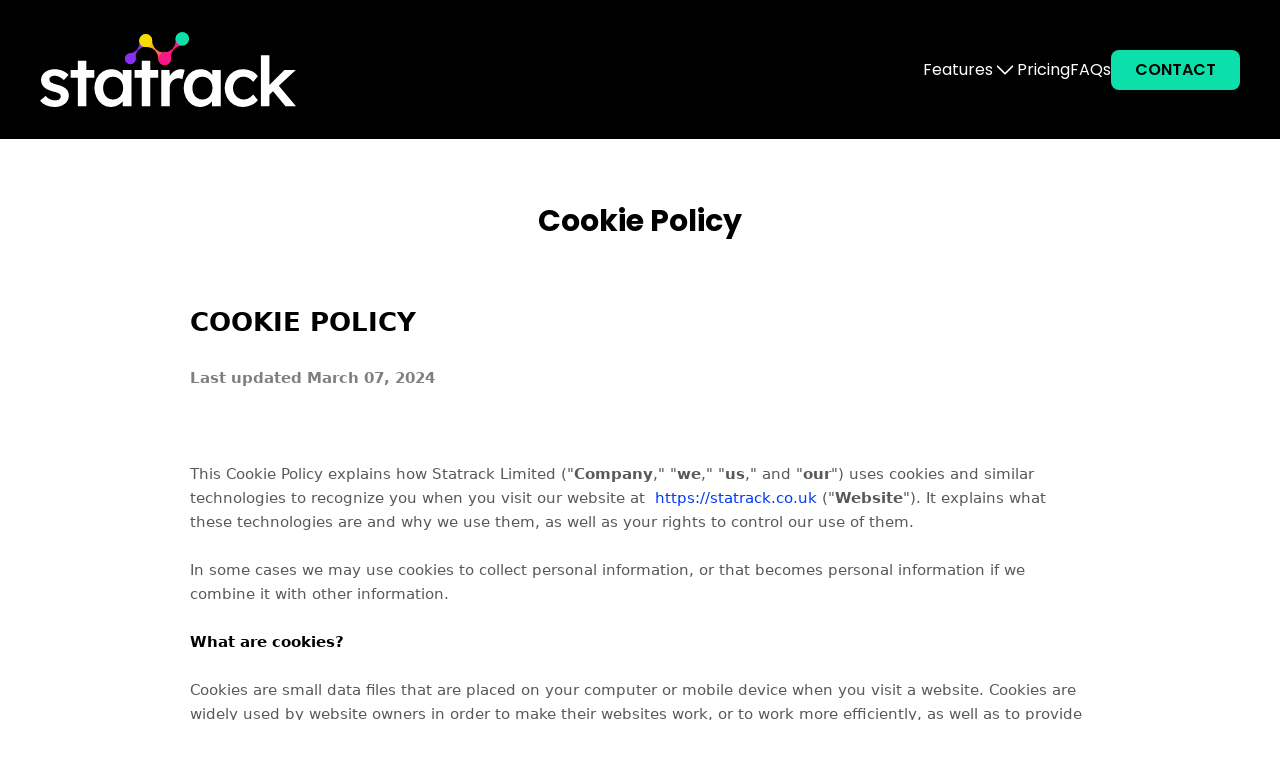

--- FILE ---
content_type: text/html; charset=UTF-8
request_url: https://statrack.co.uk/cookies
body_size: 17745
content:
<!DOCTYPE html>
	<html lang="en-GB">
		<head>
			<!-- Google Tag Manager -->
<script>(function(w,d,s,l,i){w[l]=w[l]||[];w[l].push({'gtm.start':
            new Date().getTime(),event:'gtm.js'});var f=d.getElementsByTagName(s)[0],
                                                      j=d.createElement(s),dl=l!='dataLayer'?'&l='+l:'';j.async=true;j.src=
        'https://www.googletagmanager.com/gtm.js?id='+i+dl;f.parentNode.insertBefore(j,f);
    })(window,document,'script','dataLayer','GTM-PNWRKD5F');</script>
<!-- End Google Tag Manager -->
			<meta charset="utf-8"/>
							
	<title>Cookie Policy - Statrack</title>
	<meta name="description" content="Cookie Policy explains how Statrack Limited uses cookies and similar technologies to recognise you when you visit our website." />

	<meta property="fb:app_id" content="">
	<meta property="og:url" content="https://statrack.co.uk/cookies" />
	<meta property="og:type" content="website" />
	<meta property="og:title" content="Cookie Policy - Statrack" />
	<meta property="og:image" content="" />
	<meta property="og:image:width" content="1200" />
	<meta property="og:image:height" content="630" />
	<meta property="og:description" content="Cookie Policy explains how Statrack Limited uses cookies and similar technologies to recognise you when you visit our website." />
	<meta property="og:site_name" content="Statrack" />
	<meta property="og:locale" content="en_GB" />
	<meta property="og:locale:alternate" content="en_GB" />
	
	<meta name="twitter:card" content="summary_large_image" />
	<meta name="twitter:site" content="" />
	<meta name="twitter:url" content="https://statrack.co.uk/cookies" />
	<meta name="twitter:title" content="Cookie Policy - Statrack" />
	<meta name="twitter:description" content="Cookie Policy explains how Statrack Limited uses cookies and similar technologies to recognise you when you visit our website." />
	<meta name="twitter:image" content="" />

	
	<link rel="home" href="https://statrack.co.uk/" />
	<link rel="canonical" href="https://statrack.co.uk/cookies">
			<meta content="width=device-width, initial-scale=1.0" name="viewport">
			<meta name="google-site-verification" content="eq2-DNyfzNFvW_LNMAtOXkn9OC4bpBXFPUWg1Ssi95Q"/>
			<link rel="icon" href="/favicon.png" type="image/x-icon">
			<link rel="apple-touch-icon" sizes="180x180" href="/dist/images/apple-touch-icon.png">
			<link rel="icon" type="image/png" sizes="32x32" href="/dist/images/favicon-32x32.png">
			<link rel="icon" type="image/png" sizes="16x16" href="/dist/images/favicon-16x16.png">
			<link rel="manifest" href="/dist/images/site.webmanifest">
			<link rel="stylesheet" href="https://statrack.co.uk/dist/css/main.css">
	<script type="module" src="https://cdn.jsdelivr.net/npm/lite-vimeo-embed/+esm"></script>
	<script src="https://statrack.co.uk/dist/js/main.js"></script>
													</head>
		<body >
			<!-- Google Tag Manager (noscript) -->
<noscript>
    <iframe src="https://www.googletagmanager.com/ns.html?id=GTM-PNWRKD5F"
            height="0" width="0" style="display:none;visibility:hidden"></iframe>
</noscript>
<!-- End Google Tag Manager (noscript) -->
			<nav class="main-nav bg-core-black py-8 relative z-50" aria-label="Main" x-data="{ slideOverOpen: false }">
		<div class="container-1200 hidden lg:flex items-center justify-between">
			<div class="">
				<a href="/">
					<svg class="w-32 md:w-48 lg:w-64 h-auto" xmlns="http://www.w3.org/2000/svg" xmlns:xlink="http://www.w3.org/1999/xlink" viewBox="0 0 368 108.209">
    <defs>
        <linearGradient id="linear-gradient" x1="5.332" y1="-4.859" x2="6.187" y2="-5.761" gradientUnits="objectBoundingBox">
        <stop offset="0.2" stop-color="#8b2cf0"/>
        <stop offset="0.75" stop-color="#f6dc00"/>
        </linearGradient>
        <linearGradient id="linear-gradient-2" x1="1.227" y1="-0.876" x2="2.207" y2="-1.664" gradientUnits="objectBoundingBox">
        <stop offset="0.2" stop-color="#ff1789"/>
        <stop offset="0.8" stop-color="#0fe0aa"/>
        </linearGradient>
        <linearGradient id="linear-gradient-3" x1="0.934" y1="0.956" x2="0.062" y2="0.062" gradientUnits="objectBoundingBox">
        <stop offset="0.1" stop-color="#ff1789"/>
        <stop offset="0.75" stop-color="#f6dc00"/>
        </linearGradient>
    </defs>
    <g id="Statrack_Coloured_with_White_Text_Logo" data-name="Statrack Coloured with White Text Logo" transform="translate(-9.73 -11.18)">
        <g id="Group_325" data-name="Group 325" transform="translate(9.73 44.762)">
        <path id="Path_3345" data-name="Path 3345" d="M47.646,158.621a16.613,16.613,0,0,0-5.161-3.68,45.883,45.883,0,0,0-8.137-2.883,36.9,36.9,0,0,1-5.658-1.693,21.65,21.65,0,0,1-3.274-1.593,4.825,4.825,0,0,1-1.54-1.743,5.832,5.832,0,0,1-.646-2.241,5.182,5.182,0,0,1,.546-2.44,4.821,4.821,0,0,1,1.54-1.743A7.193,7.193,0,0,1,27.8,139.56a14.949,14.949,0,0,1,3.373-.349,12.385,12.385,0,0,1,4.267.846,25.076,25.076,0,0,1,4.515,2.241,25.764,25.764,0,0,1,4.118,3.182l6.751-7.464a21.447,21.447,0,0,0-5.509-4.427,29,29,0,0,0-6.949-2.834,29.8,29.8,0,0,0-7.694-1,25.315,25.315,0,0,0-7.446,1.1,19.249,19.249,0,0,0-6.254,3.182,15.677,15.677,0,0,0-4.217,4.925,13.046,13.046,0,0,0-1.54,6.319,15.387,15.387,0,0,0,.844,5.174,12.6,12.6,0,0,0,2.533,4.277,18.381,18.381,0,0,0,5.558,4.128,43.747,43.747,0,0,0,8.931,3.232,47.27,47.27,0,0,1,5.509,1.593,14.4,14.4,0,0,1,3.125,1.494,4.539,4.539,0,0,1,1.788,3.78,5.008,5.008,0,0,1-.546,2.34,5.828,5.828,0,0,1-1.54,1.842,6.831,6.831,0,0,1-2.334,1.2,10.56,10.56,0,0,1-3.025.4,20.355,20.355,0,0,1-7.744-1.494,17.832,17.832,0,0,1-6.651-4.875L9.73,175.237a22.389,22.389,0,0,0,8.981,6.717,31.633,31.633,0,0,0,12.458,2.34A23.94,23.94,0,0,0,41.342,182.2a17.737,17.737,0,0,0,7.148-5.771,14.02,14.02,0,0,0,2.628-8.356,16.671,16.671,0,0,0-.795-5.273A10.066,10.066,0,0,0,47.646,158.621Z" transform="translate(-9.73 -109.667)" fill="#fff"/>
        <path id="Path_3346" data-name="Path 3346" d="M129.857,102.74H117.652v13.33H107.33v11.343h10.322V168.5h12.205V127.414h11.415V116.07H129.857Z" transform="translate(-63.26 -94.878)" fill="#fff"/>
        <path id="Path_3347" data-name="Path 3347" d="M223.952,138.235a19.457,19.457,0,0,0-3.671-4.078,18.01,18.01,0,0,0-5.757-3.232,21.933,21.933,0,0,0-7.247-1.145,22.436,22.436,0,0,0-12.309,3.481,24.42,24.42,0,0,0-8.633,9.65,32.581,32.581,0,0,0,0,28.055,25.775,25.775,0,0,0,8.435,9.75,20.331,20.331,0,0,0,11.713,3.58,20.851,20.851,0,0,0,7.1-1.195,25.066,25.066,0,0,0,6.055-3.132,19.764,19.764,0,0,0,4.217-4.019V183.3h12.408v-52.43H223.952ZM217.4,171.369a13.725,13.725,0,0,1-7.545,2.091,13.483,13.483,0,0,1-7.5-2.091,13.922,13.922,0,0,1-5.012-5.821,19.691,19.691,0,0,1-1.788-8.6,19.121,19.121,0,0,1,1.788-8.455,14,14,0,0,1,5.012-5.771,13.461,13.461,0,0,1,7.5-2.091,13.724,13.724,0,0,1,7.545,2.091,14.194,14.194,0,0,1,5.111,5.771,18.7,18.7,0,0,1,1.838,8.455,19.246,19.246,0,0,1-1.838,8.6A14.2,14.2,0,0,1,217.4,171.369Z" transform="translate(-104.849 -109.678)" fill="#fff"/>
        <path id="Path_3348" data-name="Path 3348" d="M333.4,102.74h-12.21v13.33H310.87v11.343h10.322V168.5H333.4V127.414h11.41V116.07H333.4Z" transform="translate(-174.893 -94.878)" fill="#fff"/>
        <path id="Path_3349" data-name="Path 3349" d="M426.82,130.069a16.876,16.876,0,0,0-3.224-.3,15.763,15.763,0,0,0-7.4,1.842,20.448,20.448,0,0,0-6.2,5.024,19.006,19.006,0,0,0-2.176,3.2l-.108-8.967H395.7V183.3h12.309V155.34a12.774,12.774,0,0,1,.944-5.024,12.236,12.236,0,0,1,6.552-6.563,12,12,0,0,1,4.714-.946,13.143,13.143,0,0,1,3.174.4,11.423,11.423,0,0,1,2.678,1l3.274-13.43A13.8,13.8,0,0,0,426.82,130.069Z" transform="translate(-221.419 -109.673)" fill="#fff"/>
        <path id="Path_3350" data-name="Path 3350" d="M508.322,138.235a19.458,19.458,0,0,0-3.671-4.078,18.01,18.01,0,0,0-5.757-3.232,21.932,21.932,0,0,0-7.247-1.145,22.436,22.436,0,0,0-12.309,3.481,24.455,24.455,0,0,0-8.633,9.65,32.581,32.581,0,0,0,0,28.055,25.775,25.775,0,0,0,8.435,9.75,20.331,20.331,0,0,0,11.713,3.58,20.851,20.851,0,0,0,7.1-1.195,25.066,25.066,0,0,0,6.055-3.132,19.762,19.762,0,0,0,4.217-4.019V183.3h12.408v-52.43H508.322Zm-6.547,33.134a13.724,13.724,0,0,1-7.545,2.091,13.483,13.483,0,0,1-7.5-2.091,13.923,13.923,0,0,1-5.012-5.821,19.69,19.69,0,0,1-1.788-8.6,19.121,19.121,0,0,1,1.788-8.455,14,14,0,0,1,5.012-5.771,13.462,13.462,0,0,1,7.5-2.091,13.724,13.724,0,0,1,7.545,2.091,14.193,14.193,0,0,1,5.111,5.771,18.706,18.706,0,0,1,1.838,8.455,19.247,19.247,0,0,1-1.838,8.6A14.2,14.2,0,0,1,501.775,171.369Z" transform="translate(-260.815 -109.678)" fill="#fff"/>
        <path id="Path_3351" data-name="Path 3351" d="M617.309,142.751a14.676,14.676,0,0,1,12.95-1.145,20.653,20.653,0,0,1,4.863,2.684,16.974,16.974,0,0,1,3.77,3.78l6.751-8.157a21.236,21.236,0,0,0-8.932-7.464,29.883,29.883,0,0,0-12.8-2.689,24.791,24.791,0,0,0-13.2,3.58,25.63,25.63,0,0,0-9.229,9.75,30.443,30.443,0,0,0,0,27.856,25.565,25.565,0,0,0,9.229,9.75,24.762,24.762,0,0,0,13.2,3.58,29.3,29.3,0,0,0,12.458-2.739,24.34,24.34,0,0,0,9.279-7.116l-6.75-8.256a20.8,20.8,0,0,1-4.068,3.979,17.619,17.619,0,0,1-4.615,2.44,15.1,15.1,0,0,1-5.012.846,14.187,14.187,0,0,1-7.739-2.191,15.882,15.882,0,0,1-5.509-5.871,16.994,16.994,0,0,1-2.036-8.356,17.553,17.553,0,0,1,1.987-8.406A15.151,15.151,0,0,1,617.309,142.751Z" transform="translate(-332.433 -109.667)" fill="#fff"/>
        <path id="Path_3352" data-name="Path 3352" d="M748.383,159h15.091l-24.672-29.5,24.374-22.931H746.9L725.26,128.34V85.37H713.05V159h12.21V142.231l5.251-4.938Z" transform="translate(-395.473 -85.37)" fill="#fff"/>
        </g>
        <path id="Path_3353" data-name="Path 3353" d="M289.328,64.1c-4.506.127-7.857-1.992-8.322-6.586l-.027-.231c-.023-.222-.032-.444-.036-.661-.126-3.662,1.684-5.414,3.9-6.717a7.6,7.6,0,0,1,2.411-.846c.754-.2,1.549-.371,2.375-.53h0l.014,0,.253-.054a14.549,14.549,0,0,0,3.17-1.1l.027-.014.077-.036.126-.063.023-.009.014,0,.063-.032a13.276,13.276,0,0,0,6.629-6.717,14.874,14.874,0,0,0,1.165-5.8c.027-4.187-.74-6.482,3.043-9.121a8.095,8.095,0,0,1,10.742,11.95c-.126.145-.266.285-.4.425-1.644,1.734-4.809,1.7-7.184,2.073l-.009,0-.086.018-.257.063h0l-.081.023-.23.063H306.7l-.018,0-.063.018-.167.05-.086.027-.086.027-.081.027-.081.027-.081.027-.045.018-.036.014-.081.027-.081.027-.081.032h0l-.163.059-.081.032-.081.032-.077.027,0,0-.081.032-.081.032-.081.032-.163.068-.081.036-.081.036-.077.036-.081.036-.077.036-.077.036-.077.036-.077.036-.077.036-.077.036-.077.041-.154.077-.041.018-.041.023-.041.023-.041.023-.041.023-.014,0-.027.014-.041.023-.117.063-.041.023-.041.023a14.694,14.694,0,0,0-3.3,2.562l-.176.186-.013.014A14.641,14.641,0,0,0,296,55.345c.027.158.045.317.063.48s.027.349.032.525l.018.136H296.1a7.577,7.577,0,0,1-6.769,7.618Z" transform="translate(-148.746 -7.071)" fill="url(#linear-gradient)"/>
        <path id="Path_3354" data-name="Path 3354" d="M396.8,60.015c-5.3.018-9.171-2.571-9.586-7.985-.009-.091-.018-.181-.023-.272-.018-.263-.027-.521-.023-.779-.041-4.309,1.892-6.346,4.782-7.776a11.757,11.757,0,0,1,2.858-.923c.89-.213,1.829-.389,2.809-.552l0,0,.018,0,.3-.054a17.4,17.4,0,0,0,3.757-1.2l.032-.018.09-.041.154-.072.027-.014.014,0,.072-.036a15.61,15.61,0,0,0,7.983-7.695,17.491,17.491,0,0,0,1.54-6.781c.158-4.92-.677-7.632,3.843-10.624a9.509,9.509,0,0,1,12.264,14.349c-.154.167-.321.33-.483.489-1.978,1.987-5.7,1.851-8.5,2.222l-.014,0-.1.023-.307.068h0l-.095.023-.271.068-.032.009-.023,0-.077.023-.2.054-.1.027-.1.027-.1.027-.1.027-.1.027-.054.018-.041.014-.1.032-.1.032-.095.036h0l-.194.063-.095.036-.1.032-.09.032,0,0-.095.036-.095.036-.095.036-.19.072-.095.036-.095.036-.095.041-.095.041-.095.041-.09.041-.095.041-.09.041-.09.041-.09.041-.09.045-.181.091-.045.023-.05.023-.045.023-.045.023-.05.023-.018,0-.032.018-.05.023-.14.072-.045.023-.045.023a17.176,17.176,0,0,0-3.942,2.911l-.212.213-.018.018A17.187,17.187,0,0,0,404.9,49.9c.013.2.045.376.059.566.013.208.023.412.023.616v.163h0a8.933,8.933,0,0,1-8.182,8.772" transform="translate(-207.009 -1.312)" fill="url(#linear-gradient-2)"/>
        <path id="Path_3355" data-name="Path 3355" d="M371.473,53.011c-.2,5.305-2.944,9.08-8.358,9.266l-.271.014c-.262.009-.519,0-.777-.009-4.294-.14-6.245-2.159-7.55-5.11a11.8,11.8,0,0,1-.8-2.9c-.176-.9-.312-1.851-.433-2.834l0,0v-.018l-.041-.3A17.648,17.648,0,0,0,352.2,47.3l-.014-.032-.036-.091-.063-.154L352.075,47l0-.014-.032-.077a15.628,15.628,0,0,0-7.338-8.32,17.444,17.444,0,0,0-6.7-1.824c-4.895-.362-7.636.362-10.431-4.3a9.625,9.625,0,0,1-1.377-4.735,9.51,9.51,0,0,1,9.284-9.727,9.384,9.384,0,0,1,6.728,3.128,11.188,11.188,0,0,1,.759.951c1.675,2.241,1.495,4.984,1.747,7.8l0,.014.018.1.054.308v0l.018.1.054.276,0,.032,0,.023.018.077.045.2.023.1.023.1.023.1.023.1.027.1.014.059.014.045.027.1.027.1.027.1h0l.059.195.032.1.027.1.027.091,0,0,.032.1.032.1.032.1.063.195.036.1.036.1.036.1.036.1.036.1.036.1.036.1.036.1.041.1.041.1.041.1.081.186.018.05.023.05.023.05.023.05.023.05,0,.018.014.032.023.05.068.14.023.05.023.05a17.257,17.257,0,0,0,2.736,4.074l.2.222.013.018A17.107,17.107,0,0,0,361.747,44.5c.2,0,.375-.027.564-.036.208,0,.411,0,.614,0l.163.009h0a8.872,8.872,0,0,1,8.385,8.532" transform="translate(-173.568 -3.736)" fill="url(#linear-gradient-3)"/>
        <ellipse id="Ellipse_489" data-name="Ellipse 489" cx="7.803" cy="7.822" rx="7.803" ry="7.822" transform="translate(131.759 42.001)" fill="#8b2cf9"/>
        <ellipse id="Ellipse_490" data-name="Ellipse 490" cx="9.758" cy="9.782" rx="9.758" ry="9.782" transform="translate(204.556 11.18)" fill="#0fe0aa"/>
        <ellipse id="Ellipse_491" data-name="Ellipse 491" cx="9.031" cy="9.053" rx="9.031" ry="9.053" transform="translate(180.01 40.724)" fill="#ff1789"/>
        <ellipse id="Ellipse_492" data-name="Ellipse 492" cx="9.243" cy="9.266" rx="9.243" ry="9.266" transform="translate(152.444 14.077)" fill="#f6dc00"/>
    </g>
</svg>
				</a>
			</div>
			<div class="flex items-center justify-end gap-8">
																								<div x-data="{ subMenu: false }" class="relative">
								<a href="https://statrack.co.uk/features" class="group" aria-label="Link to Features page" @mouseover="subMenu = true" @click.away="subMenu = false">
									<div class="flex items-center justify-start gap-4 text-core-white font-heading text-base group-hover:text-primary-customPink transition-300">
										<span>
											Features
										</span>
										<span>
											<svg xmlns="http://www.w3.org/2000/svg" fill="none" viewbox="0 0 24 24" stroke-width="1.5" stroke="currentColor" :class="subMenu ? 'rotate-180' : '' " class="w-6 h-6 group-hover:rotate-180 group-hover:text-primary-customPink transition-300">
												<path stroke-linecap="round" stroke-linejoin="round" d="m19.5 8.25-7.5 7.5-7.5-7.5"/>
											</svg>
										</span>
									</div>
								</a>
								<div>
									<div x-show="subMenu" class="absolute z-50 py-4 top-12 right-0 w-72 bg-black bg-opacity-60">
										<div class="flex flex-col gap-4">
																							<a href="https://statrack.co.uk/features/planning-and-worker-management" class="group" aria-label="Link to Planning &amp; Worker Management page">
													<div class="px-2 text-right text-core-white font-heading text-base group-hover:text-primary-customPink transition-300">
														Planning &amp; Worker Management
													</div>
												</a>
																							<a href="https://statrack.co.uk/features/health-safety" class="group" aria-label="Link to Health &amp; Safety page">
													<div class="px-2 text-right text-core-white font-heading text-base group-hover:text-primary-customPink transition-300">
														Health &amp; Safety
													</div>
												</a>
																							<a href="https://statrack.co.uk/features/hr-wellbeing" class="group" aria-label="Link to HR &amp; Wellbeing page">
													<div class="px-2 text-right text-core-white font-heading text-base group-hover:text-primary-customPink transition-300">
														HR &amp; Wellbeing
													</div>
												</a>
																							<a href="https://statrack.co.uk/features/business-management" class="group" aria-label="Link to Business Management page">
													<div class="px-2 text-right text-core-white font-heading text-base group-hover:text-primary-customPink transition-300">
														Business Management
													</div>
												</a>
																							<a href="https://statrack.co.uk/features/finance" class="group" aria-label="Link to Finance page">
													<div class="px-2 text-right text-core-white font-heading text-base group-hover:text-primary-customPink transition-300">
														Finance
													</div>
												</a>
																							<a href="https://statrack.co.uk/features/asset-management" class="group" aria-label="Link to Asset Management page">
													<div class="px-2 text-right text-core-white font-heading text-base group-hover:text-primary-customPink transition-300">
														Asset Management
													</div>
												</a>
																					</div>
									</div>
								</div>
							</div>
						
																								<a href="https://statrack.co.uk/pricing" class="group" aria-label="Link to pricing page">
									<div class="text-core-white font-heading text-base group-hover:text-primary-customPink transition-300">
										Pricing
									</div>
								</a>
												
																								<a href="https://statrack.co.uk/faqs" class="group" aria-label="Link to FAQs page">
									<div class="text-core-white font-heading text-base group-hover:text-primary-customPink transition-300">
										FAQs
									</div>
								</a>
												
																								<a href="https://statrack.co.uk/contact" class="group" aria-label="Link to contact page">
									<button class="btn text-core-black bg-primary-customGreen group-hover:bg-primary-customPink group-hover:text-core-white">
										Contact
									</button>
								</a>
												
							</div>
		</div>
		<div class="container-1200 flex lg:hidden items-center justify-between">
			<div class="">
				<a href="/">
					<svg class="w-32 md:w-48 lg:w-64 h-auto" xmlns="http://www.w3.org/2000/svg" xmlns:xlink="http://www.w3.org/1999/xlink" viewBox="0 0 368 108.209">
    <defs>
        <linearGradient id="linear-gradient" x1="5.332" y1="-4.859" x2="6.187" y2="-5.761" gradientUnits="objectBoundingBox">
        <stop offset="0.2" stop-color="#8b2cf0"/>
        <stop offset="0.75" stop-color="#f6dc00"/>
        </linearGradient>
        <linearGradient id="linear-gradient-2" x1="1.227" y1="-0.876" x2="2.207" y2="-1.664" gradientUnits="objectBoundingBox">
        <stop offset="0.2" stop-color="#ff1789"/>
        <stop offset="0.8" stop-color="#0fe0aa"/>
        </linearGradient>
        <linearGradient id="linear-gradient-3" x1="0.934" y1="0.956" x2="0.062" y2="0.062" gradientUnits="objectBoundingBox">
        <stop offset="0.1" stop-color="#ff1789"/>
        <stop offset="0.75" stop-color="#f6dc00"/>
        </linearGradient>
    </defs>
    <g id="Statrack_Coloured_with_White_Text_Logo" data-name="Statrack Coloured with White Text Logo" transform="translate(-9.73 -11.18)">
        <g id="Group_325" data-name="Group 325" transform="translate(9.73 44.762)">
        <path id="Path_3345" data-name="Path 3345" d="M47.646,158.621a16.613,16.613,0,0,0-5.161-3.68,45.883,45.883,0,0,0-8.137-2.883,36.9,36.9,0,0,1-5.658-1.693,21.65,21.65,0,0,1-3.274-1.593,4.825,4.825,0,0,1-1.54-1.743,5.832,5.832,0,0,1-.646-2.241,5.182,5.182,0,0,1,.546-2.44,4.821,4.821,0,0,1,1.54-1.743A7.193,7.193,0,0,1,27.8,139.56a14.949,14.949,0,0,1,3.373-.349,12.385,12.385,0,0,1,4.267.846,25.076,25.076,0,0,1,4.515,2.241,25.764,25.764,0,0,1,4.118,3.182l6.751-7.464a21.447,21.447,0,0,0-5.509-4.427,29,29,0,0,0-6.949-2.834,29.8,29.8,0,0,0-7.694-1,25.315,25.315,0,0,0-7.446,1.1,19.249,19.249,0,0,0-6.254,3.182,15.677,15.677,0,0,0-4.217,4.925,13.046,13.046,0,0,0-1.54,6.319,15.387,15.387,0,0,0,.844,5.174,12.6,12.6,0,0,0,2.533,4.277,18.381,18.381,0,0,0,5.558,4.128,43.747,43.747,0,0,0,8.931,3.232,47.27,47.27,0,0,1,5.509,1.593,14.4,14.4,0,0,1,3.125,1.494,4.539,4.539,0,0,1,1.788,3.78,5.008,5.008,0,0,1-.546,2.34,5.828,5.828,0,0,1-1.54,1.842,6.831,6.831,0,0,1-2.334,1.2,10.56,10.56,0,0,1-3.025.4,20.355,20.355,0,0,1-7.744-1.494,17.832,17.832,0,0,1-6.651-4.875L9.73,175.237a22.389,22.389,0,0,0,8.981,6.717,31.633,31.633,0,0,0,12.458,2.34A23.94,23.94,0,0,0,41.342,182.2a17.737,17.737,0,0,0,7.148-5.771,14.02,14.02,0,0,0,2.628-8.356,16.671,16.671,0,0,0-.795-5.273A10.066,10.066,0,0,0,47.646,158.621Z" transform="translate(-9.73 -109.667)" fill="#fff"/>
        <path id="Path_3346" data-name="Path 3346" d="M129.857,102.74H117.652v13.33H107.33v11.343h10.322V168.5h12.205V127.414h11.415V116.07H129.857Z" transform="translate(-63.26 -94.878)" fill="#fff"/>
        <path id="Path_3347" data-name="Path 3347" d="M223.952,138.235a19.457,19.457,0,0,0-3.671-4.078,18.01,18.01,0,0,0-5.757-3.232,21.933,21.933,0,0,0-7.247-1.145,22.436,22.436,0,0,0-12.309,3.481,24.42,24.42,0,0,0-8.633,9.65,32.581,32.581,0,0,0,0,28.055,25.775,25.775,0,0,0,8.435,9.75,20.331,20.331,0,0,0,11.713,3.58,20.851,20.851,0,0,0,7.1-1.195,25.066,25.066,0,0,0,6.055-3.132,19.764,19.764,0,0,0,4.217-4.019V183.3h12.408v-52.43H223.952ZM217.4,171.369a13.725,13.725,0,0,1-7.545,2.091,13.483,13.483,0,0,1-7.5-2.091,13.922,13.922,0,0,1-5.012-5.821,19.691,19.691,0,0,1-1.788-8.6,19.121,19.121,0,0,1,1.788-8.455,14,14,0,0,1,5.012-5.771,13.461,13.461,0,0,1,7.5-2.091,13.724,13.724,0,0,1,7.545,2.091,14.194,14.194,0,0,1,5.111,5.771,18.7,18.7,0,0,1,1.838,8.455,19.246,19.246,0,0,1-1.838,8.6A14.2,14.2,0,0,1,217.4,171.369Z" transform="translate(-104.849 -109.678)" fill="#fff"/>
        <path id="Path_3348" data-name="Path 3348" d="M333.4,102.74h-12.21v13.33H310.87v11.343h10.322V168.5H333.4V127.414h11.41V116.07H333.4Z" transform="translate(-174.893 -94.878)" fill="#fff"/>
        <path id="Path_3349" data-name="Path 3349" d="M426.82,130.069a16.876,16.876,0,0,0-3.224-.3,15.763,15.763,0,0,0-7.4,1.842,20.448,20.448,0,0,0-6.2,5.024,19.006,19.006,0,0,0-2.176,3.2l-.108-8.967H395.7V183.3h12.309V155.34a12.774,12.774,0,0,1,.944-5.024,12.236,12.236,0,0,1,6.552-6.563,12,12,0,0,1,4.714-.946,13.143,13.143,0,0,1,3.174.4,11.423,11.423,0,0,1,2.678,1l3.274-13.43A13.8,13.8,0,0,0,426.82,130.069Z" transform="translate(-221.419 -109.673)" fill="#fff"/>
        <path id="Path_3350" data-name="Path 3350" d="M508.322,138.235a19.458,19.458,0,0,0-3.671-4.078,18.01,18.01,0,0,0-5.757-3.232,21.932,21.932,0,0,0-7.247-1.145,22.436,22.436,0,0,0-12.309,3.481,24.455,24.455,0,0,0-8.633,9.65,32.581,32.581,0,0,0,0,28.055,25.775,25.775,0,0,0,8.435,9.75,20.331,20.331,0,0,0,11.713,3.58,20.851,20.851,0,0,0,7.1-1.195,25.066,25.066,0,0,0,6.055-3.132,19.762,19.762,0,0,0,4.217-4.019V183.3h12.408v-52.43H508.322Zm-6.547,33.134a13.724,13.724,0,0,1-7.545,2.091,13.483,13.483,0,0,1-7.5-2.091,13.923,13.923,0,0,1-5.012-5.821,19.69,19.69,0,0,1-1.788-8.6,19.121,19.121,0,0,1,1.788-8.455,14,14,0,0,1,5.012-5.771,13.462,13.462,0,0,1,7.5-2.091,13.724,13.724,0,0,1,7.545,2.091,14.193,14.193,0,0,1,5.111,5.771,18.706,18.706,0,0,1,1.838,8.455,19.247,19.247,0,0,1-1.838,8.6A14.2,14.2,0,0,1,501.775,171.369Z" transform="translate(-260.815 -109.678)" fill="#fff"/>
        <path id="Path_3351" data-name="Path 3351" d="M617.309,142.751a14.676,14.676,0,0,1,12.95-1.145,20.653,20.653,0,0,1,4.863,2.684,16.974,16.974,0,0,1,3.77,3.78l6.751-8.157a21.236,21.236,0,0,0-8.932-7.464,29.883,29.883,0,0,0-12.8-2.689,24.791,24.791,0,0,0-13.2,3.58,25.63,25.63,0,0,0-9.229,9.75,30.443,30.443,0,0,0,0,27.856,25.565,25.565,0,0,0,9.229,9.75,24.762,24.762,0,0,0,13.2,3.58,29.3,29.3,0,0,0,12.458-2.739,24.34,24.34,0,0,0,9.279-7.116l-6.75-8.256a20.8,20.8,0,0,1-4.068,3.979,17.619,17.619,0,0,1-4.615,2.44,15.1,15.1,0,0,1-5.012.846,14.187,14.187,0,0,1-7.739-2.191,15.882,15.882,0,0,1-5.509-5.871,16.994,16.994,0,0,1-2.036-8.356,17.553,17.553,0,0,1,1.987-8.406A15.151,15.151,0,0,1,617.309,142.751Z" transform="translate(-332.433 -109.667)" fill="#fff"/>
        <path id="Path_3352" data-name="Path 3352" d="M748.383,159h15.091l-24.672-29.5,24.374-22.931H746.9L725.26,128.34V85.37H713.05V159h12.21V142.231l5.251-4.938Z" transform="translate(-395.473 -85.37)" fill="#fff"/>
        </g>
        <path id="Path_3353" data-name="Path 3353" d="M289.328,64.1c-4.506.127-7.857-1.992-8.322-6.586l-.027-.231c-.023-.222-.032-.444-.036-.661-.126-3.662,1.684-5.414,3.9-6.717a7.6,7.6,0,0,1,2.411-.846c.754-.2,1.549-.371,2.375-.53h0l.014,0,.253-.054a14.549,14.549,0,0,0,3.17-1.1l.027-.014.077-.036.126-.063.023-.009.014,0,.063-.032a13.276,13.276,0,0,0,6.629-6.717,14.874,14.874,0,0,0,1.165-5.8c.027-4.187-.74-6.482,3.043-9.121a8.095,8.095,0,0,1,10.742,11.95c-.126.145-.266.285-.4.425-1.644,1.734-4.809,1.7-7.184,2.073l-.009,0-.086.018-.257.063h0l-.081.023-.23.063H306.7l-.018,0-.063.018-.167.05-.086.027-.086.027-.081.027-.081.027-.081.027-.045.018-.036.014-.081.027-.081.027-.081.032h0l-.163.059-.081.032-.081.032-.077.027,0,0-.081.032-.081.032-.081.032-.163.068-.081.036-.081.036-.077.036-.081.036-.077.036-.077.036-.077.036-.077.036-.077.036-.077.036-.077.041-.154.077-.041.018-.041.023-.041.023-.041.023-.041.023-.014,0-.027.014-.041.023-.117.063-.041.023-.041.023a14.694,14.694,0,0,0-3.3,2.562l-.176.186-.013.014A14.641,14.641,0,0,0,296,55.345c.027.158.045.317.063.48s.027.349.032.525l.018.136H296.1a7.577,7.577,0,0,1-6.769,7.618Z" transform="translate(-148.746 -7.071)" fill="url(#linear-gradient)"/>
        <path id="Path_3354" data-name="Path 3354" d="M396.8,60.015c-5.3.018-9.171-2.571-9.586-7.985-.009-.091-.018-.181-.023-.272-.018-.263-.027-.521-.023-.779-.041-4.309,1.892-6.346,4.782-7.776a11.757,11.757,0,0,1,2.858-.923c.89-.213,1.829-.389,2.809-.552l0,0,.018,0,.3-.054a17.4,17.4,0,0,0,3.757-1.2l.032-.018.09-.041.154-.072.027-.014.014,0,.072-.036a15.61,15.61,0,0,0,7.983-7.695,17.491,17.491,0,0,0,1.54-6.781c.158-4.92-.677-7.632,3.843-10.624a9.509,9.509,0,0,1,12.264,14.349c-.154.167-.321.33-.483.489-1.978,1.987-5.7,1.851-8.5,2.222l-.014,0-.1.023-.307.068h0l-.095.023-.271.068-.032.009-.023,0-.077.023-.2.054-.1.027-.1.027-.1.027-.1.027-.1.027-.054.018-.041.014-.1.032-.1.032-.095.036h0l-.194.063-.095.036-.1.032-.09.032,0,0-.095.036-.095.036-.095.036-.19.072-.095.036-.095.036-.095.041-.095.041-.095.041-.09.041-.095.041-.09.041-.09.041-.09.041-.09.045-.181.091-.045.023-.05.023-.045.023-.045.023-.05.023-.018,0-.032.018-.05.023-.14.072-.045.023-.045.023a17.176,17.176,0,0,0-3.942,2.911l-.212.213-.018.018A17.187,17.187,0,0,0,404.9,49.9c.013.2.045.376.059.566.013.208.023.412.023.616v.163h0a8.933,8.933,0,0,1-8.182,8.772" transform="translate(-207.009 -1.312)" fill="url(#linear-gradient-2)"/>
        <path id="Path_3355" data-name="Path 3355" d="M371.473,53.011c-.2,5.305-2.944,9.08-8.358,9.266l-.271.014c-.262.009-.519,0-.777-.009-4.294-.14-6.245-2.159-7.55-5.11a11.8,11.8,0,0,1-.8-2.9c-.176-.9-.312-1.851-.433-2.834l0,0v-.018l-.041-.3A17.648,17.648,0,0,0,352.2,47.3l-.014-.032-.036-.091-.063-.154L352.075,47l0-.014-.032-.077a15.628,15.628,0,0,0-7.338-8.32,17.444,17.444,0,0,0-6.7-1.824c-4.895-.362-7.636.362-10.431-4.3a9.625,9.625,0,0,1-1.377-4.735,9.51,9.51,0,0,1,9.284-9.727,9.384,9.384,0,0,1,6.728,3.128,11.188,11.188,0,0,1,.759.951c1.675,2.241,1.495,4.984,1.747,7.8l0,.014.018.1.054.308v0l.018.1.054.276,0,.032,0,.023.018.077.045.2.023.1.023.1.023.1.023.1.027.1.014.059.014.045.027.1.027.1.027.1h0l.059.195.032.1.027.1.027.091,0,0,.032.1.032.1.032.1.063.195.036.1.036.1.036.1.036.1.036.1.036.1.036.1.036.1.041.1.041.1.041.1.081.186.018.05.023.05.023.05.023.05.023.05,0,.018.014.032.023.05.068.14.023.05.023.05a17.257,17.257,0,0,0,2.736,4.074l.2.222.013.018A17.107,17.107,0,0,0,361.747,44.5c.2,0,.375-.027.564-.036.208,0,.411,0,.614,0l.163.009h0a8.872,8.872,0,0,1,8.385,8.532" transform="translate(-173.568 -3.736)" fill="url(#linear-gradient-3)"/>
        <ellipse id="Ellipse_489" data-name="Ellipse 489" cx="7.803" cy="7.822" rx="7.803" ry="7.822" transform="translate(131.759 42.001)" fill="#8b2cf9"/>
        <ellipse id="Ellipse_490" data-name="Ellipse 490" cx="9.758" cy="9.782" rx="9.758" ry="9.782" transform="translate(204.556 11.18)" fill="#0fe0aa"/>
        <ellipse id="Ellipse_491" data-name="Ellipse 491" cx="9.031" cy="9.053" rx="9.031" ry="9.053" transform="translate(180.01 40.724)" fill="#ff1789"/>
        <ellipse id="Ellipse_492" data-name="Ellipse 492" cx="9.243" cy="9.266" rx="9.243" ry="9.266" transform="translate(152.444 14.077)" fill="#f6dc00"/>
    </g>
</svg>
				</a>
			</div>
			<div @click="slideOverOpen = !slideOverOpen" class="cursor-pointer h-full flex items-center justify-end" aria-label="open mobile menu">
				<svg class="h-8 w-8 mx-auto text-core-white hover:text-primary-customPink transition-300" xmlns="http://www.w3.org/2000/svg" fill="currentColor" viewbox="0 0 24 24" stroke-width="1.5" stroke="white">
					<path stroke-linecap="round" stroke-linejoin="round" d="M3.75 6.75h16.5M3.75 12h16.5m-16.5 5.25h16.5"/>
				</svg>
			</div>
			<template x-teleport="body">
				<div x-show="slideOverOpen" @keydown.window.escape="slideOverOpen=false" class="relative z-[99]">
					<div class="fixed inset-0 overflow-hidden">
						<div class="absolute inset-0 overflow-hidden">
							<div class="fixed inset-y-0 right-0 flex max-w-full">
								<div x-show="slideOverOpen" @click.away="slideOverOpen = false" x-transition:enter="transform transition ease-in-out duration-500 sm:duration-700" x-transition:enter-start="translate-x-full" x-transition:enter-end="translate-x-0" x-transition:leave="transform transition ease-in-out duration-500 sm:duration-700" x-transition:leave-start="translate-x-0" x-transition:leave-end="translate-x-full" class="w-screen max-w-full">
									<div class="flex flex-col h-full pt-0 overflow-y-scroll bg-transparent">
										<div class="relative flex-1 px-4 bg-black">
											<div class="absolute inset-0 px-4">
												<div class="relative flex lg:hidden items-center justify-between">
													<div class="bg-core-black py-8 ">
														<a href="/">
															<svg class="w-32 md:w-48 lg:w-64 h-auto" xmlns="http://www.w3.org/2000/svg" xmlns:xlink="http://www.w3.org/1999/xlink" viewBox="0 0 368 108.209">
    <defs>
        <linearGradient id="linear-gradient" x1="5.332" y1="-4.859" x2="6.187" y2="-5.761" gradientUnits="objectBoundingBox">
        <stop offset="0.2" stop-color="#8b2cf0"/>
        <stop offset="0.75" stop-color="#f6dc00"/>
        </linearGradient>
        <linearGradient id="linear-gradient-2" x1="1.227" y1="-0.876" x2="2.207" y2="-1.664" gradientUnits="objectBoundingBox">
        <stop offset="0.2" stop-color="#ff1789"/>
        <stop offset="0.8" stop-color="#0fe0aa"/>
        </linearGradient>
        <linearGradient id="linear-gradient-3" x1="0.934" y1="0.956" x2="0.062" y2="0.062" gradientUnits="objectBoundingBox">
        <stop offset="0.1" stop-color="#ff1789"/>
        <stop offset="0.75" stop-color="#f6dc00"/>
        </linearGradient>
    </defs>
    <g id="Statrack_Coloured_with_White_Text_Logo" data-name="Statrack Coloured with White Text Logo" transform="translate(-9.73 -11.18)">
        <g id="Group_325" data-name="Group 325" transform="translate(9.73 44.762)">
        <path id="Path_3345" data-name="Path 3345" d="M47.646,158.621a16.613,16.613,0,0,0-5.161-3.68,45.883,45.883,0,0,0-8.137-2.883,36.9,36.9,0,0,1-5.658-1.693,21.65,21.65,0,0,1-3.274-1.593,4.825,4.825,0,0,1-1.54-1.743,5.832,5.832,0,0,1-.646-2.241,5.182,5.182,0,0,1,.546-2.44,4.821,4.821,0,0,1,1.54-1.743A7.193,7.193,0,0,1,27.8,139.56a14.949,14.949,0,0,1,3.373-.349,12.385,12.385,0,0,1,4.267.846,25.076,25.076,0,0,1,4.515,2.241,25.764,25.764,0,0,1,4.118,3.182l6.751-7.464a21.447,21.447,0,0,0-5.509-4.427,29,29,0,0,0-6.949-2.834,29.8,29.8,0,0,0-7.694-1,25.315,25.315,0,0,0-7.446,1.1,19.249,19.249,0,0,0-6.254,3.182,15.677,15.677,0,0,0-4.217,4.925,13.046,13.046,0,0,0-1.54,6.319,15.387,15.387,0,0,0,.844,5.174,12.6,12.6,0,0,0,2.533,4.277,18.381,18.381,0,0,0,5.558,4.128,43.747,43.747,0,0,0,8.931,3.232,47.27,47.27,0,0,1,5.509,1.593,14.4,14.4,0,0,1,3.125,1.494,4.539,4.539,0,0,1,1.788,3.78,5.008,5.008,0,0,1-.546,2.34,5.828,5.828,0,0,1-1.54,1.842,6.831,6.831,0,0,1-2.334,1.2,10.56,10.56,0,0,1-3.025.4,20.355,20.355,0,0,1-7.744-1.494,17.832,17.832,0,0,1-6.651-4.875L9.73,175.237a22.389,22.389,0,0,0,8.981,6.717,31.633,31.633,0,0,0,12.458,2.34A23.94,23.94,0,0,0,41.342,182.2a17.737,17.737,0,0,0,7.148-5.771,14.02,14.02,0,0,0,2.628-8.356,16.671,16.671,0,0,0-.795-5.273A10.066,10.066,0,0,0,47.646,158.621Z" transform="translate(-9.73 -109.667)" fill="#fff"/>
        <path id="Path_3346" data-name="Path 3346" d="M129.857,102.74H117.652v13.33H107.33v11.343h10.322V168.5h12.205V127.414h11.415V116.07H129.857Z" transform="translate(-63.26 -94.878)" fill="#fff"/>
        <path id="Path_3347" data-name="Path 3347" d="M223.952,138.235a19.457,19.457,0,0,0-3.671-4.078,18.01,18.01,0,0,0-5.757-3.232,21.933,21.933,0,0,0-7.247-1.145,22.436,22.436,0,0,0-12.309,3.481,24.42,24.42,0,0,0-8.633,9.65,32.581,32.581,0,0,0,0,28.055,25.775,25.775,0,0,0,8.435,9.75,20.331,20.331,0,0,0,11.713,3.58,20.851,20.851,0,0,0,7.1-1.195,25.066,25.066,0,0,0,6.055-3.132,19.764,19.764,0,0,0,4.217-4.019V183.3h12.408v-52.43H223.952ZM217.4,171.369a13.725,13.725,0,0,1-7.545,2.091,13.483,13.483,0,0,1-7.5-2.091,13.922,13.922,0,0,1-5.012-5.821,19.691,19.691,0,0,1-1.788-8.6,19.121,19.121,0,0,1,1.788-8.455,14,14,0,0,1,5.012-5.771,13.461,13.461,0,0,1,7.5-2.091,13.724,13.724,0,0,1,7.545,2.091,14.194,14.194,0,0,1,5.111,5.771,18.7,18.7,0,0,1,1.838,8.455,19.246,19.246,0,0,1-1.838,8.6A14.2,14.2,0,0,1,217.4,171.369Z" transform="translate(-104.849 -109.678)" fill="#fff"/>
        <path id="Path_3348" data-name="Path 3348" d="M333.4,102.74h-12.21v13.33H310.87v11.343h10.322V168.5H333.4V127.414h11.41V116.07H333.4Z" transform="translate(-174.893 -94.878)" fill="#fff"/>
        <path id="Path_3349" data-name="Path 3349" d="M426.82,130.069a16.876,16.876,0,0,0-3.224-.3,15.763,15.763,0,0,0-7.4,1.842,20.448,20.448,0,0,0-6.2,5.024,19.006,19.006,0,0,0-2.176,3.2l-.108-8.967H395.7V183.3h12.309V155.34a12.774,12.774,0,0,1,.944-5.024,12.236,12.236,0,0,1,6.552-6.563,12,12,0,0,1,4.714-.946,13.143,13.143,0,0,1,3.174.4,11.423,11.423,0,0,1,2.678,1l3.274-13.43A13.8,13.8,0,0,0,426.82,130.069Z" transform="translate(-221.419 -109.673)" fill="#fff"/>
        <path id="Path_3350" data-name="Path 3350" d="M508.322,138.235a19.458,19.458,0,0,0-3.671-4.078,18.01,18.01,0,0,0-5.757-3.232,21.932,21.932,0,0,0-7.247-1.145,22.436,22.436,0,0,0-12.309,3.481,24.455,24.455,0,0,0-8.633,9.65,32.581,32.581,0,0,0,0,28.055,25.775,25.775,0,0,0,8.435,9.75,20.331,20.331,0,0,0,11.713,3.58,20.851,20.851,0,0,0,7.1-1.195,25.066,25.066,0,0,0,6.055-3.132,19.762,19.762,0,0,0,4.217-4.019V183.3h12.408v-52.43H508.322Zm-6.547,33.134a13.724,13.724,0,0,1-7.545,2.091,13.483,13.483,0,0,1-7.5-2.091,13.923,13.923,0,0,1-5.012-5.821,19.69,19.69,0,0,1-1.788-8.6,19.121,19.121,0,0,1,1.788-8.455,14,14,0,0,1,5.012-5.771,13.462,13.462,0,0,1,7.5-2.091,13.724,13.724,0,0,1,7.545,2.091,14.193,14.193,0,0,1,5.111,5.771,18.706,18.706,0,0,1,1.838,8.455,19.247,19.247,0,0,1-1.838,8.6A14.2,14.2,0,0,1,501.775,171.369Z" transform="translate(-260.815 -109.678)" fill="#fff"/>
        <path id="Path_3351" data-name="Path 3351" d="M617.309,142.751a14.676,14.676,0,0,1,12.95-1.145,20.653,20.653,0,0,1,4.863,2.684,16.974,16.974,0,0,1,3.77,3.78l6.751-8.157a21.236,21.236,0,0,0-8.932-7.464,29.883,29.883,0,0,0-12.8-2.689,24.791,24.791,0,0,0-13.2,3.58,25.63,25.63,0,0,0-9.229,9.75,30.443,30.443,0,0,0,0,27.856,25.565,25.565,0,0,0,9.229,9.75,24.762,24.762,0,0,0,13.2,3.58,29.3,29.3,0,0,0,12.458-2.739,24.34,24.34,0,0,0,9.279-7.116l-6.75-8.256a20.8,20.8,0,0,1-4.068,3.979,17.619,17.619,0,0,1-4.615,2.44,15.1,15.1,0,0,1-5.012.846,14.187,14.187,0,0,1-7.739-2.191,15.882,15.882,0,0,1-5.509-5.871,16.994,16.994,0,0,1-2.036-8.356,17.553,17.553,0,0,1,1.987-8.406A15.151,15.151,0,0,1,617.309,142.751Z" transform="translate(-332.433 -109.667)" fill="#fff"/>
        <path id="Path_3352" data-name="Path 3352" d="M748.383,159h15.091l-24.672-29.5,24.374-22.931H746.9L725.26,128.34V85.37H713.05V159h12.21V142.231l5.251-4.938Z" transform="translate(-395.473 -85.37)" fill="#fff"/>
        </g>
        <path id="Path_3353" data-name="Path 3353" d="M289.328,64.1c-4.506.127-7.857-1.992-8.322-6.586l-.027-.231c-.023-.222-.032-.444-.036-.661-.126-3.662,1.684-5.414,3.9-6.717a7.6,7.6,0,0,1,2.411-.846c.754-.2,1.549-.371,2.375-.53h0l.014,0,.253-.054a14.549,14.549,0,0,0,3.17-1.1l.027-.014.077-.036.126-.063.023-.009.014,0,.063-.032a13.276,13.276,0,0,0,6.629-6.717,14.874,14.874,0,0,0,1.165-5.8c.027-4.187-.74-6.482,3.043-9.121a8.095,8.095,0,0,1,10.742,11.95c-.126.145-.266.285-.4.425-1.644,1.734-4.809,1.7-7.184,2.073l-.009,0-.086.018-.257.063h0l-.081.023-.23.063H306.7l-.018,0-.063.018-.167.05-.086.027-.086.027-.081.027-.081.027-.081.027-.045.018-.036.014-.081.027-.081.027-.081.032h0l-.163.059-.081.032-.081.032-.077.027,0,0-.081.032-.081.032-.081.032-.163.068-.081.036-.081.036-.077.036-.081.036-.077.036-.077.036-.077.036-.077.036-.077.036-.077.036-.077.041-.154.077-.041.018-.041.023-.041.023-.041.023-.041.023-.014,0-.027.014-.041.023-.117.063-.041.023-.041.023a14.694,14.694,0,0,0-3.3,2.562l-.176.186-.013.014A14.641,14.641,0,0,0,296,55.345c.027.158.045.317.063.48s.027.349.032.525l.018.136H296.1a7.577,7.577,0,0,1-6.769,7.618Z" transform="translate(-148.746 -7.071)" fill="url(#linear-gradient)"/>
        <path id="Path_3354" data-name="Path 3354" d="M396.8,60.015c-5.3.018-9.171-2.571-9.586-7.985-.009-.091-.018-.181-.023-.272-.018-.263-.027-.521-.023-.779-.041-4.309,1.892-6.346,4.782-7.776a11.757,11.757,0,0,1,2.858-.923c.89-.213,1.829-.389,2.809-.552l0,0,.018,0,.3-.054a17.4,17.4,0,0,0,3.757-1.2l.032-.018.09-.041.154-.072.027-.014.014,0,.072-.036a15.61,15.61,0,0,0,7.983-7.695,17.491,17.491,0,0,0,1.54-6.781c.158-4.92-.677-7.632,3.843-10.624a9.509,9.509,0,0,1,12.264,14.349c-.154.167-.321.33-.483.489-1.978,1.987-5.7,1.851-8.5,2.222l-.014,0-.1.023-.307.068h0l-.095.023-.271.068-.032.009-.023,0-.077.023-.2.054-.1.027-.1.027-.1.027-.1.027-.1.027-.054.018-.041.014-.1.032-.1.032-.095.036h0l-.194.063-.095.036-.1.032-.09.032,0,0-.095.036-.095.036-.095.036-.19.072-.095.036-.095.036-.095.041-.095.041-.095.041-.09.041-.095.041-.09.041-.09.041-.09.041-.09.045-.181.091-.045.023-.05.023-.045.023-.045.023-.05.023-.018,0-.032.018-.05.023-.14.072-.045.023-.045.023a17.176,17.176,0,0,0-3.942,2.911l-.212.213-.018.018A17.187,17.187,0,0,0,404.9,49.9c.013.2.045.376.059.566.013.208.023.412.023.616v.163h0a8.933,8.933,0,0,1-8.182,8.772" transform="translate(-207.009 -1.312)" fill="url(#linear-gradient-2)"/>
        <path id="Path_3355" data-name="Path 3355" d="M371.473,53.011c-.2,5.305-2.944,9.08-8.358,9.266l-.271.014c-.262.009-.519,0-.777-.009-4.294-.14-6.245-2.159-7.55-5.11a11.8,11.8,0,0,1-.8-2.9c-.176-.9-.312-1.851-.433-2.834l0,0v-.018l-.041-.3A17.648,17.648,0,0,0,352.2,47.3l-.014-.032-.036-.091-.063-.154L352.075,47l0-.014-.032-.077a15.628,15.628,0,0,0-7.338-8.32,17.444,17.444,0,0,0-6.7-1.824c-4.895-.362-7.636.362-10.431-4.3a9.625,9.625,0,0,1-1.377-4.735,9.51,9.51,0,0,1,9.284-9.727,9.384,9.384,0,0,1,6.728,3.128,11.188,11.188,0,0,1,.759.951c1.675,2.241,1.495,4.984,1.747,7.8l0,.014.018.1.054.308v0l.018.1.054.276,0,.032,0,.023.018.077.045.2.023.1.023.1.023.1.023.1.027.1.014.059.014.045.027.1.027.1.027.1h0l.059.195.032.1.027.1.027.091,0,0,.032.1.032.1.032.1.063.195.036.1.036.1.036.1.036.1.036.1.036.1.036.1.036.1.041.1.041.1.041.1.081.186.018.05.023.05.023.05.023.05.023.05,0,.018.014.032.023.05.068.14.023.05.023.05a17.257,17.257,0,0,0,2.736,4.074l.2.222.013.018A17.107,17.107,0,0,0,361.747,44.5c.2,0,.375-.027.564-.036.208,0,.411,0,.614,0l.163.009h0a8.872,8.872,0,0,1,8.385,8.532" transform="translate(-173.568 -3.736)" fill="url(#linear-gradient-3)"/>
        <ellipse id="Ellipse_489" data-name="Ellipse 489" cx="7.803" cy="7.822" rx="7.803" ry="7.822" transform="translate(131.759 42.001)" fill="#8b2cf9"/>
        <ellipse id="Ellipse_490" data-name="Ellipse 490" cx="9.758" cy="9.782" rx="9.758" ry="9.782" transform="translate(204.556 11.18)" fill="#0fe0aa"/>
        <ellipse id="Ellipse_491" data-name="Ellipse 491" cx="9.031" cy="9.053" rx="9.031" ry="9.053" transform="translate(180.01 40.724)" fill="#ff1789"/>
        <ellipse id="Ellipse_492" data-name="Ellipse 492" cx="9.243" cy="9.266" rx="9.243" ry="9.266" transform="translate(152.444 14.077)" fill="#f6dc00"/>
    </g>
</svg>
														</a>
													</div>
													<div @click="slideOverOpen = !slideOverOpen" class="cursor-pointer h-full flex items-center justify-end" aria-label="open mobile menu">
														<svg class="text-white hover:text-primary-customPink transition-300 w-8 h-8" xmlns="http://www.w3.org/2000/svg" viewbox="0 0 384 512">
															<path d="M342.6 150.6c12.5-12.5 12.5-32.8 0-45.3s-32.8-12.5-45.3 0L192 210.7 86.6 105.4c-12.5-12.5-32.8-12.5-45.3 0s-12.5 32.8 0 45.3L146.7 256 41.4 361.4c-12.5 12.5-12.5 32.8 0 45.3s32.8 12.5 45.3 0L192 301.3 297.4 406.6c12.5 12.5 32.8 12.5 45.3 0s12.5-32.8 0-45.3L237.3 256 342.6 150.6z" stroke-width="1.5" stroke="white" fill="currentColor"/>
														</svg>
													</div>
												</div>
												<div class="relative h-full overflow-hidden">
																																											<div class="">
																	<a href="https://statrack.co.uk/features" class="pb-4 group" aria-label="Link to Features page" @mouseover="subMenu = true" @click.away="subMenu = false">
																		<div class="text-xl text-core-white font-heading text-base group-hover:text-primary-customPink transition-300">
																			Features
																		</div>
																	</a>
																	<div>
																		<div class="py-4">
																			<div class="flex flex-col gap-4 pl-4">
																																									<a href="https://statrack.co.uk/features/planning-and-worker-management" class="group" aria-label="Link to Planning &amp; Worker Management page">
																						<div class="text-xl text-core-white font-heading text-base group-hover:text-primary-customPink transition-300">
																							Planning &amp; Worker Management
																						</div>
																					</a>
																																									<a href="https://statrack.co.uk/features/health-safety" class="group" aria-label="Link to Health &amp; Safety page">
																						<div class="text-xl text-core-white font-heading text-base group-hover:text-primary-customPink transition-300">
																							Health &amp; Safety
																						</div>
																					</a>
																																									<a href="https://statrack.co.uk/features/hr-wellbeing" class="group" aria-label="Link to HR &amp; Wellbeing page">
																						<div class="text-xl text-core-white font-heading text-base group-hover:text-primary-customPink transition-300">
																							HR &amp; Wellbeing
																						</div>
																					</a>
																																									<a href="https://statrack.co.uk/features/business-management" class="group" aria-label="Link to Business Management page">
																						<div class="text-xl text-core-white font-heading text-base group-hover:text-primary-customPink transition-300">
																							Business Management
																						</div>
																					</a>
																																									<a href="https://statrack.co.uk/features/finance" class="group" aria-label="Link to Finance page">
																						<div class="text-xl text-core-white font-heading text-base group-hover:text-primary-customPink transition-300">
																							Finance
																						</div>
																					</a>
																																									<a href="https://statrack.co.uk/features/asset-management" class="group" aria-label="Link to Asset Management page">
																						<div class="text-xl text-core-white font-heading text-base group-hover:text-primary-customPink transition-300">
																							Asset Management
																						</div>
																					</a>
																																							</div>
																		</div>
																	</div>
																</div>
																																																										<div class="pb-4">
																																			<a href="https://statrack.co.uk/pricing" class="group" aria-label="Link to pricing page">
																			<div class="text-xl text-core-white font-heading text-base group-hover:text-primary-customPink transition-300">
																				Pricing
																			</div>
																		</a>
																																	</div>
																																																									<div class="pb-4">
																																			<a href="https://statrack.co.uk/faqs" class="group" aria-label="Link to FAQs page">
																			<div class="text-xl text-core-white font-heading text-base group-hover:text-primary-customPink transition-300">
																				FAQs
																			</div>
																		</a>
																																	</div>
																																																									<div class="pb-4">
																																			<a href="https://statrack.co.uk/contact" class="group" aria-label="Link to contact page">
																			<button class="btn text-xl text-core-black bg-primary-customGreen group-hover:bg-primary-customPink group-hover:text-core-white">
																				Contact
																			</button>
																		</a>
																																	</div>
																																							</div>
											</div>
										</div>
									</div>
								</div>
							</div>
						</div>
					</div>
				</div>
			</template>
		</div>
	</nav>

						
			<main > 																			<section>
		<div class="container-1200">
			<div class="py-16">
				<h1 class="text-2xl lg:text-3xl font-bold text-center">
					Cookie Policy
				</div>

				<div class="redactor w-full md:w-3/4 mx-auto pb-16">
					<div>
      <div><strong><span style="font-size:26px;"><span>COOKIE POLICY</span></span></strong></div><div><br /></div><div><span style="color:rgb(127,127,127);"><strong><span style="font-size:15px;"><span>Last updated March 07, 2024</span></span></strong></span></div><div><br /></div><div><br /></div><div><br /></div><div style="line-height:1.5;"><span style="color:rgb(127,127,127);"><span style="color:rgb(89,89,89);font-size:15px;"><span>This Cookie Policy explains how Statrack Limited ("<strong>Company</strong>," "<strong>we</strong>," "<strong>us</strong>," and "<strong>our</strong>") uses cookies and similar technologies to recognize you when you visit our website at  </span></span><span style="color:rgb(0,58,250);font-size:15px;"><span><a href="https://statrack.co.uk" target="_blank" rel="noreferrer noopener">https://statrack.co.uk</a></span></span><span style="color:rgb(89,89,89);font-size:15px;"><span> ("<strong>Website</strong>"). It explains what these technologies are and why we use them, as well as your rights to control our use of them.</span></span></span></div><div style="line-height:1.5;"><br /></div><div style="line-height:1.5;"><span style="color:rgb(127,127,127);"><span style="color:rgb(89,89,89);font-size:15px;"><span>In some cases we may use cookies to collect personal information, or that becomes personal information if we combine it with other information.</span></span></span></div><div style="line-height:1.5;"><br /></div><div style="line-height:1.5;"><span style="color:rgb(127,127,127);"><span style="color:rgb(0,0,0);font-size:15px;"><strong><span>What are cookies?</span></strong></span></span></div><div style="line-height:1.5;"><br /></div><div style="line-height:1.5;"><span style="color:rgb(127,127,127);"><span style="color:rgb(89,89,89);font-size:15px;"><span>Cookies are small data files that are placed on your computer or mobile device when you visit a website. Cookies are widely used by website owners in order to make their websites work, or to work more efficiently, as well as to provide reporting information.</span></span></span></div><div style="line-height:1.5;"><br /></div><div style="line-height:1.5;"><span style="color:rgb(127,127,127);"><span style="color:rgb(89,89,89);font-size:15px;"><span>Cookies set by the website owner (in this case, Statrack Limited) are called "first-party cookies." Cookies set by parties other than the website owner are called "third-party cookies." Third-party cookies enable third-party features or functionality to be provided on or through the website (e.g., advertising, interactive content, and analytics). The parties that set these third-party cookies can recognize your computer both when it visits the website in question and also when it visits certain other websites.</span></span></span></div><div style="line-height:1.5;"><br /></div><div style="line-height:1.5;"><span style="color:rgb(127,127,127);"><span style="color:rgb(0,0,0);font-size:15px;"><strong><span>Why do we use cookies?</span></strong></span></span></div><div style="line-height:1.5;"><br /></div><div style="line-height:1.5;"><span style="color:rgb(127,127,127);"><span style="color:rgb(89,89,89);font-size:15px;"><span>We use first- and third-party cookies for several reasons. Some cookies are required for technical reasons in order for our Website to operate, and we refer to these as "essential" or "strictly necessary" cookies. Other cookies also enable us to track and target the interests of our users to enhance the experience on our Online Properties. Third parties serve cookies through our Website for advertising, analytics, and other purposes. This is described in more detail below.</span></span></span></div><div style="line-height:1.5;"><br /></div><div style="line-height:1.5;"><span style="color:rgb(127,127,127);"><span style="color:rgb(89,89,89);font-size:15px;"><span style="font-size:15px;color:rgb(89,89,89);"><span style="font-size:15px;color:rgb(89,89,89);"><span id="control" style="color:rgb(0,0,0);"><strong><span>How can I control cookies?</span></strong></span></span></span></span></span></div><div style="line-height:1.5;"><br /></div><div style="line-height:1.5;"><span style="font-size:15px;color:rgb(89,89,89);"><span style="font-size:15px;color:rgb(89,89,89);"><span>You have the right to decide whether to accept or reject cookies. You can exercise your cookie rights by setting your preferences in the Cookie Consent Manager. The Cookie Consent Manager allows you to select which categories of cookies you accept or reject. Essential cookies cannot be rejected as they are strictly necessary to provide you with services.</span></span></span></div><div style="line-height:1.5;"><br /></div><div style="line-height:1.5;"><span style="font-size:15px;color:rgb(89,89,89);"><span style="font-size:15px;color:rgb(89,89,89);"><span>The Cookie Consent Manager can be found in the notification banner and on our website. If you choose to reject cookies, you may still use our website though your access to some functionality and areas of our website may be restricted. You may also set or amend your web browser controls to accept or refuse cookies.</span></span></span></div><div style="line-height:1.5;"><br /></div><div style="line-height:1.5;"><span style="font-size:15px;color:rgb(89,89,89);"><span style="font-size:15px;color:rgb(89,89,89);"><span>The specific types of first- and third-party cookies served through our Website and the purposes they perform are described in the table below (please note that the specific </span><span>cookies served may vary depending on the specific Online Properties you visit):</span></span></span><span style="font-size:15px;"></span><span style="color:rgb(0,0,0);"><span style="font-size:15px;"><strong><u><br /><br />Essential website cookies:</u></strong></span></span></div><div><div><br /></div><div style="line-height:1.5;"><span style="color:rgb(127,127,127);"><span style="color:rgb(89,89,89);font-size:15px;"><span>These cookies are strictly necessary to provide you with services available through our Website and to use some of its features, such as access to secure areas.</span></span></span></div>
<p style="font-size:15px;line-height:1.5;"><span></span></p><div style="padding:8px 13px;border-bottom:1px solid #e6e6e6;"><table><tbody><tr style="font-family:Roboto, Arial;font-size:12px;line-height:1.67;margin:0 0 8px;vertical-align:top;"><td style="text-align:right;color:#19243c;min-width:80px;">Name:</td><td style="margin-left:5px;"><span style="color:#8b93a7;">__cf_bm</span></td></tr><tr style="font-family:Roboto, Arial;font-size:12px;line-height:1.67;margin:0;vertical-align:top;"><td style="text-align:right;color:#19243c;min-width:80px;">Purpose:</td><td style="margin-left:5px;"><span style="color:#8b93a7;">Cloudflare places the cookie on end-user devices that access customer sites protected by Bot Management or Bot Fight Mode.</span></td></tr><tr style="font-family:Roboto, Arial;font-size:12px;line-height:1.67;margin:0 0 8px;vertical-align:top;"><td style="text-align:right;color:#19243c;min-width:80px;">Provider:</td><td style="margin-left:5px;"><span style="color:#8b93a7;">.vimeo.com</span></td></tr><tr style="font-family:Roboto, Arial;font-size:12px;line-height:1.67;margin:0 0 8px;vertical-align:top;"><td style="text-align:right;color:rgb(25,36,60);min-width:80px;">Service:</td><td style="margin-left:5px;"><span style="color:#8b93a7;">CloudFlare  <a href="https://www.cloudflare.com/privacypolicy/" style="color:#003AFA;" target="_blank" rel="noreferrer noopener">View Service Privacy Policy</a> </span></td></tr><tr style="font-family:Roboto, Arial;font-size:12px;line-height:1.67;margin:0 0 8px;vertical-align:top;"><td style="text-align:right;color:#19243c;min-width:80px;">Type:</td><td style="margin-left:5px;"><span style="color:#8b93a7;">http_cookie</span></td></tr><tr style="font-family:Roboto, Arial;font-size:12px;line-height:1.67;margin:0 0 8px;vertical-align:top;"><td style="text-align:right;color:#19243c;min-width:80px;">Expires in:</td><td style="margin-left:5px;"><span style="color:#8b93a7;">29 minutes</span></td></tr></tbody></table></div></div><div></div><div><div style="line-height:1.5;"><span style="color:rgb(0,0,0);"><span style="font-size:15px;"><strong><u><br />Analytics and customization cookies:</u></strong></span></span></div>
<p style="font-size:15px;line-height:1.5;"><span style="color:rgb(127,127,127);"><span style="color:rgb(89,89,89);font-size:15px;"><span>These cookies collect information that is used either in aggregate form to help us understand how our Website is being used or how effective our marketing campaigns are, or to help us customize our Website for you.</span></span></span></p><div><span></span><div style="padding:8px 13px;border-bottom:1px solid #e6e6e6;"><table><tbody><tr style="font-family:Roboto, Arial;font-size:12px;line-height:1.67;margin:0 0 8px;vertical-align:top;"><td style="text-align:right;color:#19243c;min-width:80px;">Name:</td><td style="margin-left:5px;"><span style="color:#8b93a7;">_ga_#</span></td></tr><tr style="font-family:Roboto, Arial;font-size:12px;line-height:1.67;margin:0;vertical-align:top;"><td style="text-align:right;color:#19243c;min-width:80px;">Purpose:</td><td style="margin-left:5px;"><span style="color:#8b93a7;">Used to distinguish individual users by means of designation of a randomly generated number as client identifier, which allows calculation of visits and sessions</span></td></tr><tr style="font-family:Roboto, Arial;font-size:12px;line-height:1.67;margin:0 0 8px;vertical-align:top;"><td style="text-align:right;color:#19243c;min-width:80px;">Provider:</td><td style="margin-left:5px;"><span style="color:#8b93a7;">.statrack.co.uk</span></td></tr><tr style="font-family:Roboto, Arial;font-size:12px;line-height:1.67;margin:0 0 8px;vertical-align:top;"><td style="text-align:right;color:rgb(25,36,60);min-width:80px;">Service:</td><td style="margin-left:5px;"><span style="color:#8b93a7;">Google Analytics  <a href="https://policies.google.com/privacy" style="color:#003AFA;" target="_blank" rel="noreferrer noopener">View Service Privacy Policy</a> </span></td></tr><tr style="font-family:Roboto, Arial;font-size:12px;line-height:1.67;margin:0 0 8px;vertical-align:top;"><td style="text-align:right;color:#19243c;min-width:80px;">Type:</td><td style="margin-left:5px;"><span style="color:#8b93a7;">http_cookie</span></td></tr><tr style="font-family:Roboto, Arial;font-size:12px;line-height:1.67;margin:0 0 8px;vertical-align:top;"><td style="text-align:right;color:#19243c;min-width:80px;">Expires in:</td><td style="margin-left:5px;"><span style="color:#8b93a7;">1 year 1 month 4 days</span></td></tr></tbody></table></div><div style="padding:8px 13px;border-bottom:1px solid #e6e6e6;"><table><tbody><tr style="font-family:Roboto, Arial;font-size:12px;line-height:1.67;margin:0 0 8px;vertical-align:top;"><td style="text-align:right;color:#19243c;min-width:80px;">Name:</td><td style="margin-left:5px;"><span style="color:#8b93a7;">_ga</span></td></tr><tr style="font-family:Roboto, Arial;font-size:12px;line-height:1.67;margin:0;vertical-align:top;"><td style="text-align:right;color:#19243c;min-width:80px;">Purpose:</td><td style="margin-left:5px;"><span style="color:#8b93a7;">Records a particular ID used to come up with data about website usage by the user</span></td></tr><tr style="font-family:Roboto, Arial;font-size:12px;line-height:1.67;margin:0 0 8px;vertical-align:top;"><td style="text-align:right;color:#19243c;min-width:80px;">Provider:</td><td style="margin-left:5px;"><span style="color:#8b93a7;">.statrack.co.uk</span></td></tr><tr style="font-family:Roboto, Arial;font-size:12px;line-height:1.67;margin:0 0 8px;vertical-align:top;"><td style="text-align:right;color:rgb(25,36,60);min-width:80px;">Service:</td><td style="margin-left:5px;"><span style="color:#8b93a7;">Google Analytics  <a href="https://policies.google.com/privacy" style="color:#003AFA;" target="_blank" rel="noreferrer noopener">View Service Privacy Policy</a> </span></td></tr><tr style="font-family:Roboto, Arial;font-size:12px;line-height:1.67;margin:0 0 8px;vertical-align:top;"><td style="text-align:right;color:#19243c;min-width:80px;">Type:</td><td style="margin-left:5px;"><span style="color:#8b93a7;">http_cookie</span></td></tr><tr style="font-family:Roboto, Arial;font-size:12px;line-height:1.67;margin:0 0 8px;vertical-align:top;"><td style="text-align:right;color:#19243c;min-width:80px;">Expires in:</td><td style="margin-left:5px;"><span style="color:#8b93a7;">1 year 1 month 4 days</span></td></tr></tbody></table></div><div style="padding:8px 13px;border-bottom:1px solid #e6e6e6;"><table><tbody><tr style="font-family:Roboto, Arial;font-size:12px;line-height:1.67;margin:0 0 8px;vertical-align:top;"><td style="text-align:right;color:#19243c;min-width:80px;">Name:</td><td style="margin-left:5px;"><span style="color:#8b93a7;">vuid</span></td></tr><tr style="font-family:Roboto, Arial;font-size:12px;line-height:1.67;margin:0;vertical-align:top;"><td style="text-align:right;color:#19243c;min-width:80px;">Purpose:</td><td style="margin-left:5px;"><span style="color:#8b93a7;">Used by Vimeo player to check if certain features or preferences have been selected by the user on websites with embedded videos from Vimeo.</span></td></tr><tr style="font-family:Roboto, Arial;font-size:12px;line-height:1.67;margin:0 0 8px;vertical-align:top;"><td style="text-align:right;color:#19243c;min-width:80px;">Provider:</td><td style="margin-left:5px;"><span style="color:#8b93a7;">.vimeo.com</span></td></tr><tr style="font-family:Roboto, Arial;font-size:12px;line-height:1.67;margin:0 0 8px;vertical-align:top;"><td style="text-align:right;color:rgb(25,36,60);min-width:80px;">Service:</td><td style="margin-left:5px;"><span style="color:#8b93a7;">Vimeo  <a href="https://vimeo.com/privacy" style="color:#003AFA;" target="_blank" rel="noreferrer noopener">View Service Privacy Policy</a> </span></td></tr><tr style="font-family:Roboto, Arial;font-size:12px;line-height:1.67;margin:0 0 8px;vertical-align:top;"><td style="text-align:right;color:#19243c;min-width:80px;">Type:</td><td style="margin-left:5px;"><span style="color:#8b93a7;">http_cookie</span></td></tr><tr style="font-family:Roboto, Arial;font-size:12px;line-height:1.67;margin:0 0 8px;vertical-align:top;"><td style="text-align:right;color:#19243c;min-width:80px;">Expires in:</td><td style="margin-left:5px;"><span style="color:#8b93a7;">1 year 1 month 4 days</span></td></tr></tbody></table></div></div></div><div style="line-height:1.5;"><span style="color:rgb(0,0,0);"><span style="font-size:15px;"><strong><u><br />Unclassified cookies:</u></strong></span></span></div><div><p style="font-size:15px;line-height:1.5;"><span style="color:rgb(127,127,127);"><span style="color:rgb(89,89,89);font-size:15px;"><span>These are cookies that have not yet been categorized. We are in the process of classifying these cookies with the help of their providers.</span></span></span></p><div><span></span><div style="padding:8px 13px;border-bottom:1px solid #e6e6e6;"><table><tbody><tr style="font-family:Roboto, Arial;font-size:12px;line-height:1.67;margin:0 0 8px;vertical-align:top;"><td style="text-align:right;color:rgb(25,36,60);min-width:80px;">Name:</td><td style="margin-left:5px;"><span style="color:#8b93a7;">CRAFT_CSRF_TOKEN</span></td></tr><tr style="font-family:Roboto, Arial;font-size:12px;line-height:1.67;margin:0 0 8px;vertical-align:top;"><td style="text-align:right;color:rgb(25,36,60);min-width:80px;">Provider:</td><td style="margin-left:5px;"><span style="color:#8b93a7;">statrack.co.uk</span></td></tr><tr style="font-family:Roboto, Arial;font-size:12px;line-height:1.67;margin:0 0 8px;vertical-align:top;"><td style="text-align:right;color:#19243c;min-width:80px;">Type:</td><td style="margin-left:5px;"><span style="color:#8b93a7;">server_cookie</span></td></tr><tr style="font-family:Roboto, Arial;font-size:12px;line-height:1.67;margin:0 0 8px;vertical-align:top;"><td style="text-align:right;color:#19243c;min-width:80px;">Expires in:</td><td style="margin-left:5px;"><span style="color:#8b93a7;">session</span></td></tr></tbody></table></div></div></div><div style="line-height:1.5;"><br /></div><div style="line-height:1.5;"><span style="color:rgb(127,127,127);"><span style="color:rgb(0,0,0);font-size:15px;"><strong><span>How can I control cookies on my browser?</span></strong></span></span></div><div style="line-height:1.5;"><br /></div><div style="line-height:1.5;"><span>As the means by which you can refuse cookies through your web browser controls vary from browser to browser, you should visit your browser's help menu for more information. The following is information about how to manage cookies on the most popular browsers:</span></div><ul><li style="line-height:1.5;"><span style="color:rgb(0,58,250);"><a href="https://support.google.com/chrome/answer/95647#zippy=%2Callow-or-block-cookies" target="_blank" rel="noreferrer noopener"><span>Chrome</span></a></span></li><li style="line-height:1.5;"><span style="color:rgb(0,58,250);"><a href="https://support.microsoft.com/en-us/windows/delete-and-manage-cookies-168dab11-0753-043d-7c16-ede5947fc64d" target="_blank" rel="noreferrer noopener"><span>Internet Explorer</span></a></span></li><li style="line-height:1.5;"><span style="color:rgb(0,58,250);"><a href="https://support.mozilla.org/en-US/kb/enhanced-tracking-protection-firefox-desktop?redirectslug=enable-and-disable-cookies-website-preferences&amp;redirectlocale=en-US" target="_blank" rel="noreferrer noopener"><span>Firefox</span></a></span></li><li style="line-height:1.5;"><span style="color:rgb(0,58,250);"><a href="https://support.apple.com/en-ie/guide/safari/sfri11471/mac" target="_blank" rel="noreferrer noopener"><span>Safari</span></a></span></li><li style="line-height:1.5;"><span style="color:rgb(0,58,250);"><a href="https://support.microsoft.com/en-us/windows/microsoft-edge-browsing-data-and-privacy-bb8174ba-9d73-dcf2-9b4a-c582b4e640dd" target="_blank" rel="noreferrer noopener"><span>Edge</span></a></span></li><li style="line-height:1.5;"><span style="color:rgb(0,58,250);"><a href="https://help.opera.com/en/latest/web-preferences/" target="_blank" rel="noreferrer noopener"><span>Opera</span></a></span></li></ul><div style="line-height:1.5;"><span>In addition, most advertising networks offer you a way to opt out of targeted advertising. If you would like to find out more information, please visit:</span></div><ul><li style="line-height:1.5;"><span style="color:rgb(0,58,250);"><a href="http://www.aboutads.info/choices/" target="_blank" rel="noreferrer noopener"><span>Digital Advertising Alliance</span></a></span></li><li style="line-height:1.5;"><span style="color:rgb(0,58,250);"><a href="https://youradchoices.ca/" target="_blank" rel="noreferrer noopener"><span>Digital Advertising Alliance of Canada</span></a></span></li><li style="line-height:1.5;"><span style="color:rgb(0,58,250);"><a href="http://www.youronlinechoices.com/" target="_blank" rel="noreferrer noopener"><span><span>European Interactive Digital Advertising Alliance</span></span></a></span></li></ul><div style="line-height:1.5;"><br /></div><div style="line-height:1.5;"><span style="color:rgb(127,127,127);"><span style="color:rgb(0,0,0);font-size:15px;"><strong><span>What about other tracking technologies, like web beacons?</span></strong></span></span></div><div style="line-height:1.5;"><br /></div><div style="line-height:1.5;"><span style="color:rgb(127,127,127);"><span style="color:rgb(89,89,89);font-size:15px;"><span>Cookies are not the only way </span><span style="font-size:15px;color:rgb(89,89,89);"><span>to recognize or track visitors to a website. We may use other, similar technologies from time to time, like web beacons (sometimes called "tracking pixels" or "clear gifs"). These are tiny graphics files that contain a unique identifier that enables us to recognize when someone has visited our Website or opened an email including them. This allows us, for example, to monitor </span><span style="font-size:15px;color:rgb(89,89,89);"><span style="color:rgb(89,89,89);"><span>the traffic patterns of users from one page within a website to another, to deliver or communicate with cookies, to understand whether you have come to the website from an online advertisement displayed on a third-party website, to improve site performance, and to measure the success of email marketing campaigns. In many instances, these technologies are reliant on cookies to function properly, and so declining cookies will impair their functioning.</span></span></span></span></span></span></div><div style="line-height:1.5;"><br /></div><div style="line-height:1.5;"><span style="color:rgb(127,127,127);"><span style="color:rgb(89,89,89);font-size:15px;"><span style="font-size:15px;color:rgb(89,89,89);"><span style="font-size:15px;color:rgb(89,89,89);"><span style="color:rgb(0,0,0);"><strong><span>Do you use Flash cookies or Local Shared Objects?</span></strong></span></span></span></span></span></div><div style="line-height:1.5;"><br /></div><div style="line-height:1.5;"><span style="font-size:15px;color:rgb(89,89,89);"><span>Websites may also use so-called "Flash Cookies" (also known as Local Shared Objects or "LSOs") to, among other things, collect and store information about your use of our services, fraud prevention, and for other site operations.</span></span></div><div style="line-height:1.5;"><br /></div><div style="line-height:1.5;"><span style="font-size:15px;color:rgb(89,89,89);"><span>If you do not want Flash Cookies stored on your computer, you can adjust the settings of your Flash player to block Flash Cookies storage using the tools contained in the </span></span><span><span style="color:rgb(0,58,250);"><a href="http://www.macromedia.com/support/documentation/en/flashplayer/help/settings_manager07.html" target="_blank" rel="noreferrer noopener"><span style="font-size:15px;">Website Storage Settings Panel</span></a></span><span style="font-size:15px;color:rgb(89,89,89);">. You can also control Flash Cookies by going to the </span><span style="color:rgb(0,58,250);"><a href="http://www.macromedia.com/support/documentation/en/flashplayer/help/settings_manager03.html" target="_blank" rel="noreferrer noopener"><span style="font-size:15px;">Global Storage Settings Panel</span></a></span></span><span style="font-size:15px;color:rgb(89,89,89);"><span> and </span><span style="font-size:15px;color:rgb(89,89,89);"><span>following the instructions (which may include instructions that explain, for example, how to delete existing Flash Cookies (referred to "information" on the Macromedia site), how to prevent Flash LSOs from being placed on your computer without your being asked, and (for Flash Player 8 and later) how to block Flash Cookies that are not being delivered by the operator of the page you are on at the time).</span></span></span></div><div style="line-height:1.5;"><br /></div><div style="line-height:1.5;"><span style="font-size:15px;color:rgb(89,89,89);"><span style="font-size:15px;color:rgb(89,89,89);"><span>Please note that setting the Flash Player to restrict or limit acceptance of Flash Cookies may reduce or impede the functionality of some Flash applications, including, potentially, Flash applications used in connection with our services or online content.</span></span></span><span style="color:rgb(127,127,127);"><span style="color:rgb(89,89,89);font-size:15px;"><span style="font-size:15px;color:rgb(89,89,89);"><span style="font-size:15px;color:rgb(89,89,89);"><span style="color:rgb(89,89,89);"></span></span></span></span></span></div><div style="line-height:1.5;"><br /></div><div style="line-height:1.5;"><span style="color:rgb(127,127,127);"><span style="color:rgb(89,89,89);font-size:15px;"><span style="font-size:15px;color:rgb(89,89,89);"><span style="font-size:15px;color:rgb(89,89,89);"><span style="color:rgb(89,89,89);"><span style="font-size:15px;color:rgb(89,89,89);"><span style="font-size:15px;color:rgb(0,0,0);"><strong><span>Do you serve targeted advertising?</span></strong></span></span></span></span></span></span></span></div><div style="line-height:1.5;"><br /></div><div style="line-height:1.5;"><span style="font-size:15px;color:rgb(89,89,89);"><span>Third parties may serve cookies on your computer or mobile device to serve advertising through our Website. These companies may use information about your visits to this and other websites in order to provide relevant advertisements about goods and services that you may be interested in. They may also employ technology that is used to measure the effectiveness of advertisements. They can accomplish this by using cookies or web beacons to collect information about your visits to this and other sites in order to provide relevant advertisements about goods and services of potential interest to you. The information collected through this process does not enable us or them to identify your name, contact details, or other details that directly identify you unless you choose to provide these.</span></span><span style="color:rgb(127,127,127);"><span style="color:rgb(89,89,89);font-size:15px;"><span style="font-size:15px;color:rgb(89,89,89);"><span style="font-size:15px;color:rgb(89,89,89);"><span style="color:rgb(89,89,89);"></span></span></span></span></span></div><div style="line-height:1.5;"><br /></div><div style="line-height:1.5;"><span style="font-size:15px;color:rgb(89,89,89);"><span style="font-size:15px;color:rgb(0,0,0);"><strong><span>How often will you update this Cookie Policy?</span></strong></span></span></div><div style="line-height:1.5;"><br /></div><div style="line-height:1.5;"><span style="font-size:15px;color:rgb(89,89,89);"><span style="font-size:15px;color:rgb(89,89,89);"><span>We may update </span><span style="font-size:15px;color:rgb(89,89,89);"><span>this Cookie Policy from time to time in order to reflect, for example, changes to the cookies we use or for other operational, legal, or regulatory reasons. Please therefore revisit this Cookie Policy regularly to stay informed about our use of cookies and related technologies.</span></span></span></span></div><div style="line-height:1.5;"><br /></div><div style="line-height:1.5;"><span style="font-size:15px;color:rgb(89,89,89);"><span style="font-size:15px;color:rgb(89,89,89);"><span style="font-size:15px;color:rgb(89,89,89);"><span>The date at the top of this Cookie Policy indicates when it was last updated.</span></span></span></span></div><div style="line-height:1.5;"><br /></div><div style="line-height:1.5;"><span style="font-size:15px;color:rgb(89,89,89);"><span style="font-size:15px;color:rgb(89,89,89);"><span style="font-size:15px;color:rgb(0,0,0);"><strong><span>Where can I get further information?</span></strong></span></span></span></div><div style="line-height:1.5;"><br /></div><div style="line-height:1.5;"><span style="font-size:15px;color:rgb(89,89,89);"><span style="font-size:15px;color:rgb(89,89,89);"><span style="font-size:15px;color:rgb(89,89,89);"><span>If you have any questions about our use of cookies or other technologies, please contact us at:</span></span></span></span></div><div style="line-height:1.5;"><a href="mailto:info@statrack.co.uk"><span><br /></span>info@statrack.co.uk</a><br /></div>
      </div>
<div style="color:#595959;font-size:14px;font-family:Arial;padding-top:16px;">
      This cookie policy was created using Termly's <a style="color:rgb(48,48,241);" href="https://termly.io/products/cookie-consent-manager/">Cookie Consent Manager</a>.
      </div>
				</div>

			</div>
		</section>
          										</main>
				<footer class="relative z-30 bg-core-black">
		<div class="container-1200 pt-12">
			<div class="grid grid-cols-12 gap-4 lg:gap-8 text-white pb-16">
				<div class="col-span-12 md:col-span-9 lg:col-span-7">
					<div class="flex justify-center md:justify-start">
						<div>
							
<svg class="w-40 md:w-52 lg:w-72 mx-auto md:mx-0" xmlns="http://www.w3.org/2000/svg" xmlns:xlink="http://www.w3.org/1999/xlink" viewBox="0 0 368 108.209">
    <defs>
        <linearGradient id="linear-gradient" x1="5.332" y1="-4.859" x2="6.187" y2="-5.761" gradientUnits="objectBoundingBox">
        <stop offset="0.2" stop-color="#8b2cf0"/>
        <stop offset="0.75" stop-color="#f6dc00"/>
        </linearGradient>
        <linearGradient id="linear-gradient-2" x1="1.227" y1="-0.876" x2="2.207" y2="-1.664" gradientUnits="objectBoundingBox">
        <stop offset="0.2" stop-color="#ff1789"/>
        <stop offset="0.8" stop-color="#0fe0aa"/>
        </linearGradient>
        <linearGradient id="linear-gradient-3" x1="0.934" y1="0.956" x2="0.062" y2="0.062" gradientUnits="objectBoundingBox">
        <stop offset="0.1" stop-color="#ff1789"/>
        <stop offset="0.75" stop-color="#f6dc00"/>
        </linearGradient>
    </defs>
    <g id="Statrack_Coloured_with_White_Text_Logo" data-name="Statrack Coloured with White Text Logo" transform="translate(-9.73 -11.18)">
        <g id="Group_325" data-name="Group 325" transform="translate(9.73 44.762)">
        <path id="Path_3345" data-name="Path 3345" d="M47.646,158.621a16.613,16.613,0,0,0-5.161-3.68,45.883,45.883,0,0,0-8.137-2.883,36.9,36.9,0,0,1-5.658-1.693,21.65,21.65,0,0,1-3.274-1.593,4.825,4.825,0,0,1-1.54-1.743,5.832,5.832,0,0,1-.646-2.241,5.182,5.182,0,0,1,.546-2.44,4.821,4.821,0,0,1,1.54-1.743A7.193,7.193,0,0,1,27.8,139.56a14.949,14.949,0,0,1,3.373-.349,12.385,12.385,0,0,1,4.267.846,25.076,25.076,0,0,1,4.515,2.241,25.764,25.764,0,0,1,4.118,3.182l6.751-7.464a21.447,21.447,0,0,0-5.509-4.427,29,29,0,0,0-6.949-2.834,29.8,29.8,0,0,0-7.694-1,25.315,25.315,0,0,0-7.446,1.1,19.249,19.249,0,0,0-6.254,3.182,15.677,15.677,0,0,0-4.217,4.925,13.046,13.046,0,0,0-1.54,6.319,15.387,15.387,0,0,0,.844,5.174,12.6,12.6,0,0,0,2.533,4.277,18.381,18.381,0,0,0,5.558,4.128,43.747,43.747,0,0,0,8.931,3.232,47.27,47.27,0,0,1,5.509,1.593,14.4,14.4,0,0,1,3.125,1.494,4.539,4.539,0,0,1,1.788,3.78,5.008,5.008,0,0,1-.546,2.34,5.828,5.828,0,0,1-1.54,1.842,6.831,6.831,0,0,1-2.334,1.2,10.56,10.56,0,0,1-3.025.4,20.355,20.355,0,0,1-7.744-1.494,17.832,17.832,0,0,1-6.651-4.875L9.73,175.237a22.389,22.389,0,0,0,8.981,6.717,31.633,31.633,0,0,0,12.458,2.34A23.94,23.94,0,0,0,41.342,182.2a17.737,17.737,0,0,0,7.148-5.771,14.02,14.02,0,0,0,2.628-8.356,16.671,16.671,0,0,0-.795-5.273A10.066,10.066,0,0,0,47.646,158.621Z" transform="translate(-9.73 -109.667)" fill="#fff"/>
        <path id="Path_3346" data-name="Path 3346" d="M129.857,102.74H117.652v13.33H107.33v11.343h10.322V168.5h12.205V127.414h11.415V116.07H129.857Z" transform="translate(-63.26 -94.878)" fill="#fff"/>
        <path id="Path_3347" data-name="Path 3347" d="M223.952,138.235a19.457,19.457,0,0,0-3.671-4.078,18.01,18.01,0,0,0-5.757-3.232,21.933,21.933,0,0,0-7.247-1.145,22.436,22.436,0,0,0-12.309,3.481,24.42,24.42,0,0,0-8.633,9.65,32.581,32.581,0,0,0,0,28.055,25.775,25.775,0,0,0,8.435,9.75,20.331,20.331,0,0,0,11.713,3.58,20.851,20.851,0,0,0,7.1-1.195,25.066,25.066,0,0,0,6.055-3.132,19.764,19.764,0,0,0,4.217-4.019V183.3h12.408v-52.43H223.952ZM217.4,171.369a13.725,13.725,0,0,1-7.545,2.091,13.483,13.483,0,0,1-7.5-2.091,13.922,13.922,0,0,1-5.012-5.821,19.691,19.691,0,0,1-1.788-8.6,19.121,19.121,0,0,1,1.788-8.455,14,14,0,0,1,5.012-5.771,13.461,13.461,0,0,1,7.5-2.091,13.724,13.724,0,0,1,7.545,2.091,14.194,14.194,0,0,1,5.111,5.771,18.7,18.7,0,0,1,1.838,8.455,19.246,19.246,0,0,1-1.838,8.6A14.2,14.2,0,0,1,217.4,171.369Z" transform="translate(-104.849 -109.678)" fill="#fff"/>
        <path id="Path_3348" data-name="Path 3348" d="M333.4,102.74h-12.21v13.33H310.87v11.343h10.322V168.5H333.4V127.414h11.41V116.07H333.4Z" transform="translate(-174.893 -94.878)" fill="#fff"/>
        <path id="Path_3349" data-name="Path 3349" d="M426.82,130.069a16.876,16.876,0,0,0-3.224-.3,15.763,15.763,0,0,0-7.4,1.842,20.448,20.448,0,0,0-6.2,5.024,19.006,19.006,0,0,0-2.176,3.2l-.108-8.967H395.7V183.3h12.309V155.34a12.774,12.774,0,0,1,.944-5.024,12.236,12.236,0,0,1,6.552-6.563,12,12,0,0,1,4.714-.946,13.143,13.143,0,0,1,3.174.4,11.423,11.423,0,0,1,2.678,1l3.274-13.43A13.8,13.8,0,0,0,426.82,130.069Z" transform="translate(-221.419 -109.673)" fill="#fff"/>
        <path id="Path_3350" data-name="Path 3350" d="M508.322,138.235a19.458,19.458,0,0,0-3.671-4.078,18.01,18.01,0,0,0-5.757-3.232,21.932,21.932,0,0,0-7.247-1.145,22.436,22.436,0,0,0-12.309,3.481,24.455,24.455,0,0,0-8.633,9.65,32.581,32.581,0,0,0,0,28.055,25.775,25.775,0,0,0,8.435,9.75,20.331,20.331,0,0,0,11.713,3.58,20.851,20.851,0,0,0,7.1-1.195,25.066,25.066,0,0,0,6.055-3.132,19.762,19.762,0,0,0,4.217-4.019V183.3h12.408v-52.43H508.322Zm-6.547,33.134a13.724,13.724,0,0,1-7.545,2.091,13.483,13.483,0,0,1-7.5-2.091,13.923,13.923,0,0,1-5.012-5.821,19.69,19.69,0,0,1-1.788-8.6,19.121,19.121,0,0,1,1.788-8.455,14,14,0,0,1,5.012-5.771,13.462,13.462,0,0,1,7.5-2.091,13.724,13.724,0,0,1,7.545,2.091,14.193,14.193,0,0,1,5.111,5.771,18.706,18.706,0,0,1,1.838,8.455,19.247,19.247,0,0,1-1.838,8.6A14.2,14.2,0,0,1,501.775,171.369Z" transform="translate(-260.815 -109.678)" fill="#fff"/>
        <path id="Path_3351" data-name="Path 3351" d="M617.309,142.751a14.676,14.676,0,0,1,12.95-1.145,20.653,20.653,0,0,1,4.863,2.684,16.974,16.974,0,0,1,3.77,3.78l6.751-8.157a21.236,21.236,0,0,0-8.932-7.464,29.883,29.883,0,0,0-12.8-2.689,24.791,24.791,0,0,0-13.2,3.58,25.63,25.63,0,0,0-9.229,9.75,30.443,30.443,0,0,0,0,27.856,25.565,25.565,0,0,0,9.229,9.75,24.762,24.762,0,0,0,13.2,3.58,29.3,29.3,0,0,0,12.458-2.739,24.34,24.34,0,0,0,9.279-7.116l-6.75-8.256a20.8,20.8,0,0,1-4.068,3.979,17.619,17.619,0,0,1-4.615,2.44,15.1,15.1,0,0,1-5.012.846,14.187,14.187,0,0,1-7.739-2.191,15.882,15.882,0,0,1-5.509-5.871,16.994,16.994,0,0,1-2.036-8.356,17.553,17.553,0,0,1,1.987-8.406A15.151,15.151,0,0,1,617.309,142.751Z" transform="translate(-332.433 -109.667)" fill="#fff"/>
        <path id="Path_3352" data-name="Path 3352" d="M748.383,159h15.091l-24.672-29.5,24.374-22.931H746.9L725.26,128.34V85.37H713.05V159h12.21V142.231l5.251-4.938Z" transform="translate(-395.473 -85.37)" fill="#fff"/>
        </g>
        <path id="Path_3353" data-name="Path 3353" d="M289.328,64.1c-4.506.127-7.857-1.992-8.322-6.586l-.027-.231c-.023-.222-.032-.444-.036-.661-.126-3.662,1.684-5.414,3.9-6.717a7.6,7.6,0,0,1,2.411-.846c.754-.2,1.549-.371,2.375-.53h0l.014,0,.253-.054a14.549,14.549,0,0,0,3.17-1.1l.027-.014.077-.036.126-.063.023-.009.014,0,.063-.032a13.276,13.276,0,0,0,6.629-6.717,14.874,14.874,0,0,0,1.165-5.8c.027-4.187-.74-6.482,3.043-9.121a8.095,8.095,0,0,1,10.742,11.95c-.126.145-.266.285-.4.425-1.644,1.734-4.809,1.7-7.184,2.073l-.009,0-.086.018-.257.063h0l-.081.023-.23.063H306.7l-.018,0-.063.018-.167.05-.086.027-.086.027-.081.027-.081.027-.081.027-.045.018-.036.014-.081.027-.081.027-.081.032h0l-.163.059-.081.032-.081.032-.077.027,0,0-.081.032-.081.032-.081.032-.163.068-.081.036-.081.036-.077.036-.081.036-.077.036-.077.036-.077.036-.077.036-.077.036-.077.036-.077.041-.154.077-.041.018-.041.023-.041.023-.041.023-.041.023-.014,0-.027.014-.041.023-.117.063-.041.023-.041.023a14.694,14.694,0,0,0-3.3,2.562l-.176.186-.013.014A14.641,14.641,0,0,0,296,55.345c.027.158.045.317.063.48s.027.349.032.525l.018.136H296.1a7.577,7.577,0,0,1-6.769,7.618Z" transform="translate(-148.746 -7.071)" fill="url(#linear-gradient)"/>
        <path id="Path_3354" data-name="Path 3354" d="M396.8,60.015c-5.3.018-9.171-2.571-9.586-7.985-.009-.091-.018-.181-.023-.272-.018-.263-.027-.521-.023-.779-.041-4.309,1.892-6.346,4.782-7.776a11.757,11.757,0,0,1,2.858-.923c.89-.213,1.829-.389,2.809-.552l0,0,.018,0,.3-.054a17.4,17.4,0,0,0,3.757-1.2l.032-.018.09-.041.154-.072.027-.014.014,0,.072-.036a15.61,15.61,0,0,0,7.983-7.695,17.491,17.491,0,0,0,1.54-6.781c.158-4.92-.677-7.632,3.843-10.624a9.509,9.509,0,0,1,12.264,14.349c-.154.167-.321.33-.483.489-1.978,1.987-5.7,1.851-8.5,2.222l-.014,0-.1.023-.307.068h0l-.095.023-.271.068-.032.009-.023,0-.077.023-.2.054-.1.027-.1.027-.1.027-.1.027-.1.027-.054.018-.041.014-.1.032-.1.032-.095.036h0l-.194.063-.095.036-.1.032-.09.032,0,0-.095.036-.095.036-.095.036-.19.072-.095.036-.095.036-.095.041-.095.041-.095.041-.09.041-.095.041-.09.041-.09.041-.09.041-.09.045-.181.091-.045.023-.05.023-.045.023-.045.023-.05.023-.018,0-.032.018-.05.023-.14.072-.045.023-.045.023a17.176,17.176,0,0,0-3.942,2.911l-.212.213-.018.018A17.187,17.187,0,0,0,404.9,49.9c.013.2.045.376.059.566.013.208.023.412.023.616v.163h0a8.933,8.933,0,0,1-8.182,8.772" transform="translate(-207.009 -1.312)" fill="url(#linear-gradient-2)"/>
        <path id="Path_3355" data-name="Path 3355" d="M371.473,53.011c-.2,5.305-2.944,9.08-8.358,9.266l-.271.014c-.262.009-.519,0-.777-.009-4.294-.14-6.245-2.159-7.55-5.11a11.8,11.8,0,0,1-.8-2.9c-.176-.9-.312-1.851-.433-2.834l0,0v-.018l-.041-.3A17.648,17.648,0,0,0,352.2,47.3l-.014-.032-.036-.091-.063-.154L352.075,47l0-.014-.032-.077a15.628,15.628,0,0,0-7.338-8.32,17.444,17.444,0,0,0-6.7-1.824c-4.895-.362-7.636.362-10.431-4.3a9.625,9.625,0,0,1-1.377-4.735,9.51,9.51,0,0,1,9.284-9.727,9.384,9.384,0,0,1,6.728,3.128,11.188,11.188,0,0,1,.759.951c1.675,2.241,1.495,4.984,1.747,7.8l0,.014.018.1.054.308v0l.018.1.054.276,0,.032,0,.023.018.077.045.2.023.1.023.1.023.1.023.1.027.1.014.059.014.045.027.1.027.1.027.1h0l.059.195.032.1.027.1.027.091,0,0,.032.1.032.1.032.1.063.195.036.1.036.1.036.1.036.1.036.1.036.1.036.1.036.1.041.1.041.1.041.1.081.186.018.05.023.05.023.05.023.05.023.05,0,.018.014.032.023.05.068.14.023.05.023.05a17.257,17.257,0,0,0,2.736,4.074l.2.222.013.018A17.107,17.107,0,0,0,361.747,44.5c.2,0,.375-.027.564-.036.208,0,.411,0,.614,0l.163.009h0a8.872,8.872,0,0,1,8.385,8.532" transform="translate(-173.568 -3.736)" fill="url(#linear-gradient-3)"/>
        <ellipse id="Ellipse_489" data-name="Ellipse 489" cx="7.803" cy="7.822" rx="7.803" ry="7.822" transform="translate(131.759 42.001)" fill="#8b2cf9"/>
        <ellipse id="Ellipse_490" data-name="Ellipse 490" cx="9.758" cy="9.782" rx="9.758" ry="9.782" transform="translate(204.556 11.18)" fill="#0fe0aa"/>
        <ellipse id="Ellipse_491" data-name="Ellipse 491" cx="9.031" cy="9.053" rx="9.031" ry="9.053" transform="translate(180.01 40.724)" fill="#ff1789"/>
        <ellipse id="Ellipse_492" data-name="Ellipse 492" cx="9.243" cy="9.266" rx="9.243" ry="9.266" transform="translate(152.444 14.077)" fill="#f6dc00"/>
    </g>
</svg>
							<div class="hidden md:block lg:hidden py-4 space-y-6 text-center md:text-left pr-24">
																	<div>
										<a href="tel:03339-962399" class="text-base font-text text-core-white hover:text-primary-customPink transition-300">
											03339-962399
										</a>
									</div>
																									<div>
										<a href="mailto:info@statrack.co.uk">
											<div class="text-base font-text text-core-white hover:text-primary-customPink transition-300">
												info@statrack.co.uk
											</div>
										</a>
									</div>
																									<div>
										<div class="w-1/2 mx-auto md:w-auto text-base font-text text-core-white">
											167-169 Great Portland Street, London, W1W 5PF
										</div>
									</div>
															</div>
						</div>
					</div>
				</div>
				<div class="block md:hidden lg:block col-span-12 lg:col-span-3">
					<div class="text-center md:text-left">
													<div class="pb-4">
								<a href="tel:03339-962399" class="text-base font-text text-core-white hover:text-primary-customPink transition-300">
									03339-962399
								</a>
							</div>
																			<div class="pb-4">
								<a href="mailto:info@statrack.co.uk">
									<div class="text-base font-text text-core-white hover:text-primary-customPink transition-300">
										info@statrack.co.uk
									</div>
								</a>
							</div>
																			<div class="pb-4">
								<div class="w-1/2 mx-auto md:w-auto text-base font-text text-core-white">
									167-169 Great Portland Street, London, W1W 5PF
								</div>
							</div>
											</div>
				</div>
				<div class="col-span-12 md:col-span-3 lg:col-span-2 md:col-start-11">
					<div class="text-center md:text-left">
																			<div class="pb-4">
								<a href="https://statrack.co.uk/features" class="text-base font-text text-core-white hover:text-primary-customPink transition-300" aria-label="Link to Features page">
									Features
								</a>
							</div>
													<div class="pb-4">
								<a href="https://statrack.co.uk/faqs" class="text-base font-text text-core-white hover:text-primary-customPink transition-300" aria-label="Link to FAQs Page">
									FAQs
								</a>
							</div>
													<div class="pb-4">
								<a href="https://statrack.co.uk/privacy" class="text-base font-text text-core-white hover:text-primary-customPink transition-300" aria-label="Link to privacy policy">
									Privacy
								</a>
							</div>
													<div class="pb-4">
								<a href="https://statrack.co.uk/cookies" class="text-base font-text text-core-white hover:text-primary-customPink transition-300" aria-label="Link to cookie policy">
									Cookies
								</a>
							</div>
											</div>
				</div>
			</div>

			<div class="">
				<div class="border-t-2 border-primary-customGray w-full"></div>
				<div class="grid grid-cols-1 lg:grid-cols-2 gap-4 lg:gap-16 text-white py-8 items-center">
					<div class="col-span-1">
						<div class="flex justify-center items-center lg:justify-start leading-loose font-text text-base text-center lg:text-left">
							Subscribe to our newsletter
							<br>
							The latest news, articles, and resources, sent to your inbox weekly.
						</div>
					</div>
					<div class="col-span-1 flex items-center justify-center lg:justify-end gap-4 lg:gap-8">
						<div id="mc_embed_shell">
							<link href="//cdn-images.mailchimp.com/embedcode/classic-061523.css" rel="stylesheet" type="text/css">
							<style type="text/css">
								#mc_embed_signup {
									background: #000000; false;
									clear: left;
									font: 14px Helvetica, Arial, sans-serif;
									width: px;
								}
								/* Add your own Mailchimp form style overrides in your site stylesheet or in this style block.
								We recommend moving this block and the preceding CSS link to the HEAD of your HTML file. */
							</style>
							<div id="mc_embed_signup">
								<form action="https://statrack.us22.list-manage.com/subscribe/post?u=3698ddabeb130ba6ee058c5d8&amp;id=7ee52cd292&amp;f_id=00d5c3e1f0" method="post" id="mc-embedded-subscribe-form" name="mc-embedded-subscribe-form" class="validate" target="_blank">
									<div id="mc_embed_signup_scroll">
										<div class="mc-field-group">
											<input type="email" name="EMAIL" class="required email" id="mce-EMAIL" required="" value="" placeholder="Enter your email" style="border-radius: 0.75rem; color:#000000;">
										</div>
										<div id="mce-responses" class="clear foot" style="padding:0 !important; margin:0 !important;">
											<div class="response" id="mce-error-response" style="display: none; padding:0 !important;"></div>
											<div class="response" id="mce-success-response" style="display: none; padding:0 !important;"></div>
										</div>
										<div aria-hidden="true" style="position: absolute; left: -5000px;">
											/* real people should not fill this in and expect good things - do not remove this or risk form bot signups */
											<input type="text" name="b_3698ddabeb130ba6ee058c5d8_7ee52cd292" tabindex="-1" value="">
										</div>
										<div class="optionalParent">
											<div class="clear foot">
												<input type="submit" name="subscribe" id="mc-embedded-subscribe" class="button" value="Subscribe" style="background-color:#0BE0AA; color:#000000; font-family:poppins; font-weight:600; font-size:16px; padding-top:8px; padding-bottom:8px; padding-left:24px; padding-right:24px; line-height:1.15 !important; text-transform: uppercase; border-radius: 0.5rem;" onmouseover="this.style.backgroundColor='#FF1689'; this.style.color='#ffffff'" onmouseout="this.style.backgroundColor='#0BE0AA'; this.style.color='#000000'">
												<p style="margin: 0px auto;">
													<a href="http://eepurl.com/iLj2kI" title="Mailchimp - email marketing made easy and fun">
														<span style="display: inline-block; background-color: black; border-radius: 4px;">
															<img class="refferal_badge" src="https://digitalasset.intuit.com/render/content/dam/intuit/mc-fe/en_us/images/intuit-mc-rewards-text-light.svg" alt="Intuit Mailchimp" style="width: 220px; height: 40px; display: flex; padding: 2px 0px; justify-content: center; align-items: center;">
														</span>
													</a>
												</p>
											</div>
										</div>
									</div>
								</form>
							</div>
						</div>
					</div>
				</div>

				<div class="">
					<div class="border-t-2 border-primary-customGray w-full"></div>
					<div class="px-4 lg:px-0">
						<div class="md:flex items-center justify-between text-white py-8">
							<div class="text-center md:text-left text-sm">
								<span class="">
									&copy;
									2026
									Statrack Limited.
								</div>


								<div class="text-sm text-center md:text-right">
									Crafted by
									<a href="https://fuzeagency.co.uk" target="_blank" class="hover:text-primary-customPink transition-300">
										FUZE
									</a>
								</div>

							</div>
						</div>

						<div class="w-full flex items-center justify-center lg:justify-end">
													</div>
					</div>
				</div>
			</div>
		</div>
	</footer>


	<script type="text/javascript" src="//s3.amazonaws.com/downloads.mailchimp.com/js/mc-validate.js"></script>
	<script type="text/javascript">
		( function ( $ ) {
window.fnames = new Array();
window.ftypes = new Array();
fnames[0] = 'EMAIL';
ftypes[0] = 'email';
fnames[1] = 'FNAME';
ftypes[1] = 'text';
fnames[2] = 'LNAME';
ftypes[2] = 'text';
fnames[3] = 'ADDRESS';
ftypes[3] = 'address';
fnames[4] = 'PHONE';
ftypes[4] = 'phone';
fnames[5] = 'BIRTHDAY';
ftypes[5] = 'birthday';
}( jQuery ) );
var $mcj = jQuery.noConflict( true );
	</script>
</div>
			</body>
		</html>


--- FILE ---
content_type: image/svg+xml
request_url: https://digitalasset.intuit.com/render/content/dam/intuit/mc-fe/en_us/images/intuit-mc-rewards-text-light.svg
body_size: 12126
content:
<svg width="1000" height="295" viewBox="0 0 1000 295" fill="none" xmlns="http://www.w3.org/2000/svg">
<path d="M406.58 161.59C386.19 161.59 385.84 183.84 381.02 183.84C380.01 183.84 379.22 182.95 379.22 181.73C379.22 180.1 379.64 178.69 379.64 176.07C379.64 168.08 374.02 161.58 362.23 161.58C352.22 161.58 344.9 166.59 340.43 175.87C338.16 180.57 338.36 183.84 336.07 183.84C335.22 183.84 334.57 183.04 334.57 181.89C334.57 178.49 337.58 175.37 337.58 168.06C337.58 166.16 337.43 164.55 337.13 163.25H317.73V238.43H344.04V197.64C344.04 189.6 347.48 184.45 353.36 184.45C357.26 184.45 360.73 187.85 360.73 194.09V238.43H387.04V197.64C387.04 188.61 391.22 184.45 396.36 184.45C400.67 184.45 403.73 188.44 403.73 194.09V238.43H429.74V192.27C429.74 172.1 421.73 161.59 406.58 161.59Z" fill="white"/>
<path d="M586.56 142.19H560.55V238.43H586.56V142.19Z" fill="white"/>
<path d="M595.14 199.93C595.14 225.51 611.69 240.23 633.18 240.23C645.5 240.23 654.92 235.36 660.7 230.61V205.8C654.85 209.8 645.85 214.37 636.19 214.37C624.14 214.37 617.85 209.36 617.85 200.69C617.85 192.02 625.1 187.16 635.74 187.16C645.37 187.16 654.21 190.99 660.7 195.43V169.12C655.21 165.03 645.5 161.45 633.18 161.45C610.12 161.45 595.14 175.87 595.14 199.94V199.93Z" fill="white"/>
<path d="M717.99 161.74C707.41 161.74 701.28 166.64 696.79 175.72C694.81 179.72 694.66 183.69 692.43 183.69C691.59 183.69 690.93 182.91 690.93 181.74C690.93 177.58 695.89 171.36 695.89 153.02C695.89 148.41 695.44 144.85 694.54 142.34H671.83V238.43H698.14V197.97C698.14 190.39 702.13 184.6 708.22 184.6C712.75 184.6 715.89 188.28 715.89 194.24V238.43H742.2V191.36C742.2 171.72 733.63 161.74 717.99 161.74Z" fill="white"/>
<path d="M959.48 161.44C947.85 161.44 941.91 168.07 938.59 174.19C935.96 179.04 935.58 183.69 933.32 183.69C932.22 183.69 931.67 183.04 931.67 181.74C931.67 179.44 934.68 175.53 934.68 169.11C934.68 166.5 934.48 164.55 934.08 163.25H914.38V257.68H940.85V228.02C944.21 235.19 951.24 239.94 960.85 239.94C978.18 239.94 990.02 225.64 990.02 200.69C990.02 177.67 979.05 161.44 959.5 161.44H959.48ZM952.41 222.64C947.1 222.64 941.28 217.13 941.28 203.24C941.28 191.14 946.03 183.99 952.41 183.99C959.74 183.99 963.84 191.05 963.84 203.24C963.84 216.78 959.12 222.64 952.41 222.64Z" fill="white"/>
<path d="M766.41 168.51C760.9 168.51 756.53 167.71 753.33 166.1V238.43H779.34V166.1C775.96 167.58 771.94 168.51 766.41 168.51Z" fill="white"/>
<path d="M766.25 141.74C755.5 141.74 749.86 146.5 749.86 151.96C749.86 157.85 756.52 162.19 766.25 162.19C775.98 162.19 782.64 157.85 782.64 151.96C782.64 146.49 777 141.74 766.25 141.74Z" fill="white"/>
<path d="M476.76 161.44C463.16 161.44 450.72 164.8 442.07 169.1V190.88C452.14 185.44 462.46 181.42 471.5 181.42C481.19 181.42 485.29 186.53 484.72 193.26C480.81 192.85 476.47 192.69 471.2 192.69C450.62 192.69 437.71 200.72 437.71 218.22C437.71 232.59 448.9 240 461.14 240C473.38 240 481.3 234.29 486.06 225.68C488.77 220.78 488.54 217.77 490.31 217.77C491.17 217.77 491.78 218.39 491.78 219.35C491.78 222.49 490.88 224.33 490.88 228.58C490.88 232.56 491.4 235.91 492.23 238.34H511.15V198.09C511.15 175.23 500.69 161.45 476.76 161.45V161.44ZM467.9 221.51C463.02 221.51 460.39 219.37 460.39 215.65C460.39 210.8 464.95 207.09 476.76 207.09C479.36 207.09 481.72 207.18 483.85 207.35C482.81 214.27 476.77 221.5 467.9 221.5V221.51Z" fill="white"/>
<path d="M570.57 92.38V50.2H552.46V90.22C552.46 100.13 545.82 106.77 537.1 106.77C528.38 106.77 521.75 100.13 521.75 90.22V50.2H503.67L503.77 92.38C503.77 110.75 518.47 124.18 537.16 124.18C555.85 124.18 570.57 110.78 570.57 92.38Z" fill="white"/>
<path d="M640.52 122.72H658.6V67.14H680.18V50.2H618.92V67.14H640.52V122.72Z" fill="white"/>
<path d="M607.23 50.23H589.15V122.75H607.23V50.23Z" fill="white"/>
<path d="M452.3 122.72H470.38V67.14H491.96V50.2H430.7V67.14H452.3V122.72Z" fill="white"/>
<path d="M335.8 86.5V50.23H317.71V122.75H335.8V86.5Z" fill="white"/>
<path d="M372.44 82.7C372.44 72.79 379.08 66.15 387.79 66.15C396.5 66.15 403.14 72.79 403.14 82.7V122.72H421.23L421.18 80.54C421.18 62.17 406.45 48.74 387.77 48.74C369.09 48.74 354.36 62.14 354.36 80.54V122.72H372.45V82.7H372.44Z" fill="white"/>
<path d="M880.23 161.59C859.84 161.59 859.49 183.84 854.67 183.84C853.66 183.84 852.87 182.95 852.87 181.73C852.87 180.1 853.29 178.69 853.29 176.07C853.29 168.08 847.67 161.58 835.88 161.58C825.87 161.58 818.55 166.59 814.08 175.87C811.81 180.57 812.01 183.84 809.72 183.84C808.87 183.84 808.22 183.04 808.22 181.89C808.22 178.49 811.23 175.37 811.23 168.06C811.23 166.16 811.08 164.55 810.78 163.25H791.38V238.43H817.69V197.64C817.69 189.6 821.13 184.45 827.01 184.45C830.91 184.45 834.38 187.85 834.38 194.09V238.43H860.69V197.64C860.69 188.61 864.87 184.45 870.01 184.45C874.32 184.45 877.38 188.44 877.38 194.09V238.43H903.39V192.27C903.39 172.1 895.38 161.59 880.23 161.59Z" fill="white"/>
<path d="M535.89 168.51C530.38 168.51 526.01 167.71 522.81 166.1V238.43H548.82V166.1C545.44 167.58 541.42 168.51 535.89 168.51Z" fill="white"/>
<path d="M535.74 141.74C524.99 141.74 519.35 146.5 519.35 151.96C519.35 157.85 526.01 162.19 535.74 162.19C545.47 162.19 552.13 157.85 552.13 151.96C552.13 146.49 546.49 141.74 535.74 141.74Z" fill="white"/>
<path d="M68.28 152.71C66.1 152.6 64.09 152.79 62.42 153.13C48.46 155.95 40.57 167.82 42.12 183.26C43.52 197.22 57.65 209 70.73 209.35C72.08 209.38 73.43 209.29 74.74 209.07C88.89 206.66 92.6 191.29 90.26 176.2C87.63 159.16 76.1 153.15 68.28 152.72V152.71ZM82.15 193.09C81.63 194.3 79.57 195.95 76.63 195.84C73.6 195.61 70.23 193.41 69.78 187.93C69.55 185.22 70.58 181.93 71.2 180.21C72.42 176.88 71.32 173.39 68.47 171.52C66.8 170.42 64.8 170.05 62.84 170.47C60.92 170.88 59.28 172.01 58.23 173.65C57.36 175.01 56.83 176.71 56.54 177.62C56.46 177.86 56.4 178.06 56.36 178.18C55.72 179.9 54.7 180.41 54 180.31C53.67 180.27 53.22 180.05 52.93 179.26C52.14 177.1 52.78 171 56.85 166.51C59.43 163.67 63.47 162.21 67.4 162.71C71.49 163.23 74.89 165.7 76.98 169.67C79.75 174.95 77.28 180.48 75.81 183.79C75.65 184.15 75.5 184.48 75.38 184.77C74.46 186.97 74.41 188.88 75.24 190.17C75.88 191.16 77.03 191.74 78.38 191.76C79.01 191.77 79.59 191.64 80.09 191.52C80.82 191.35 81.57 191.18 82.03 191.75C82.2 191.94 82.46 192.37 82.15 193.09Z" fill="white"/>
<path d="M265.04 179.41C263.4 177.39 261.41 175.76 259.27 174.61C259.09 174.02 258.9 173.39 258.7 172.75C258.47 172.01 258.23 171.31 258.01 170.66C261.35 163.59 261.09 157.45 260.51 154.05C259.62 148.31 257.17 143.51 252.81 138.92C247.49 133.33 238.63 129.75 231.57 127.63C231.48 124.28 231.38 120.47 231.27 118.11C231.13 114.96 230.84 108.43 228.8 101.84C227.28 96.42 225.05 91.45 222.28 87.24C232.97 74.41 238.76 61.16 238.75 49.33C238.72 30.17 223.8 17.79 200.75 17.79C189.8 17.79 177.32 20.56 164.63 25.82C164.61 25.82 163.91 26.12 162.94 26.53C159.08 22.75 154 17.76 153.66 17.47C147.86 12.41 140.66 9.84 132.25 9.84C122.25 9.84 110.75 13.55 98.09 20.86C87.17 27.17 75.43 36.18 64.14 46.94C41.13 68.87 22.58 95.12 14.51 117.17C11.05 126.64 9.56 135.23 10.09 142.7C10.73 151.78 14.41 159.39 20.73 164.73L24.66 168.06C23.42 173.45 23.09 179.16 23.68 185.1C24.81 196.37 30.52 207.08 39.75 215.26C47.17 221.84 56.27 226.11 65.43 227.43C73.65 243.84 86.2 257.67 102 267.65C119.04 278.42 139.44 284.45 160.99 285.09C162.36 285.13 163.75 285.15 165.12 285.15C187.37 285.15 208.2 279.68 225.36 269.33C243.03 258.68 256.56 243 264.49 223.99C264.52 223.92 264.55 223.85 264.57 223.78C265.94 220.26 270.41 207.86 270.41 196.21C270.41 187.79 267.48 182.42 265.02 179.41H265.04ZM256.15 220.5C240.92 257 204.57 277.32 161.27 276.03C120.9 274.83 86.48 253.53 71.41 218.81C62.3 218.81 52.91 214.81 45.77 208.49C38.25 201.83 33.61 193.2 32.7 184.2C32 177.19 32.86 170.68 35.05 164.99L26.59 157.82C-12.13 125.13 108.98 -9.48001 147.71 24.31C147.91 24.48 160.89 37.22 160.92 37.25C160.97 37.22 168.08 34.21 168.12 34.19C202.09 20.12 229.66 26.91 229.69 49.36C229.71 61.03 222.27 74.64 210.35 86.99C214.67 91 218.13 97.26 220.11 104.42C221.78 109.71 222.07 115.08 222.22 118.52C222.43 123.28 222.66 134.36 222.68 134.56C222.98 134.65 226.42 135.6 227.46 135.89C236.58 138.45 243.07 141.86 246.24 145.19C249.41 148.52 250.99 151.74 251.56 155.52C252.09 158.57 252.02 163.96 248 169.98C248 169.98 249.04 172.24 250.04 175.46C251.04 178.67 251.77 181.34 251.88 181.74C255.57 181.74 261.36 185.98 261.36 196.22C261.36 206.46 257.13 217.95 256.14 220.51L256.15 220.5Z" fill="white"/>
<path d="M250.07 190.07C248.12 188.87 245.78 189.29 245.78 189.29C245.78 189.29 244.72 182 241.7 175.37C232.76 182.43 221.25 187.39 212.48 189.9C202.37 192.8 188.68 195.03 173.41 194.12C164.94 193.44 159.33 190.96 157.22 197.81C176.57 204.9 197.06 201.86 197.06 201.86C197.46 201.82 197.81 202.11 197.85 202.5C197.88 202.82 197.69 203.15 197.4 203.27C197.4 203.27 181.66 210.58 156.67 202.85C157.36 208.71 163.08 211.34 165.81 212.4C169.25 213.74 173.01 214.36 173.01 214.36C203.98 219.69 232.93 201.98 239.45 197.52C239.94 197.19 240.26 197.52 239.87 198.1C239.49 198.67 239.47 198.7 239.23 199.01C231.25 209.3 209.8 221.22 181.9 221.21C169.73 221.21 157.57 216.92 153.1 210.33C146.17 200.11 152.76 185.19 164.3 186.74C164.31 186.74 168.25 187.19 169.36 187.31C183.79 188.92 204.68 186.89 221.9 178.9C237.65 171.59 243.6 163.54 242.71 157.03C242.47 155.27 241.68 153.44 240 151.7C237.17 148.93 232.68 146.77 225.11 144.65C222.61 143.95 220.91 143.5 219.08 142.9C215.83 141.83 214.22 140.97 213.86 134.85C213.7 132.18 213.23 122.86 213.07 119.01C212.77 112.26 211.96 103.04 206.24 99.24C204.75 98.25 203.09 97.77 201.35 97.68C199.64 97.6 198.79 97.91 198.45 97.96C195.18 98.51 193.25 100.25 190.85 102.26C183.71 108.21 177.69 109.18 170.99 108.89C166.99 108.72 162.74 108.1 157.88 107.81C156.93 107.75 155.98 107.7 155.04 107.65C143.82 107.08 131.78 116.77 129.78 130.53C127 149.69 140.87 159.59 144.87 165.4C145.38 166.09 145.97 167.07 145.97 168C145.97 169.11 145.25 169.99 144.54 170.74C133.09 182.51 129.43 201.21 133.74 216.8C134.28 218.75 134.96 220.61 135.77 222.39C145.89 246.05 177.3 257.06 207.97 247.04C212.08 245.7 215.97 244.04 219.63 242.12C226.51 238.75 232.53 234.11 237.48 228.78C245.62 220.27 250.46 211.03 252.34 199.64C253.26 193.54 251.91 191.18 250.07 190.05V190.07ZM208.76 150.91C208.72 153.43 207.19 155.45 205.35 155.42C203.51 155.39 202.06 153.32 202.1 150.8C202.14 148.28 203.67 146.26 205.51 146.29C207.35 146.32 208.8 148.39 208.76 150.91ZM200.33 121.1C203.91 120.52 205.64 124.23 206.92 130.35C207.78 134.47 207.62 138.25 206.66 140.44C205.01 140.21 203.21 140.22 201.33 140.44C199.9 138.62 198.62 135.67 197.9 132.23C196.62 126.11 196.75 121.68 200.33 121.1ZM188.33 154C189.14 152.35 191.63 151.91 193.9 153.03C196.16 154.14 197.34 156.38 196.53 158.03C195.72 159.68 193.23 160.12 190.96 159C188.7 157.89 187.52 155.65 188.33 154ZM174.31 152.15C173.94 152.72 173.15 152.62 171.48 152.43C168.45 152.08 165.39 151.88 160.75 153.54C160.75 153.54 159.06 154.22 158.31 154.22C158.09 154.22 157.91 154.15 157.76 154.01C157.65 153.92 157.51 153.73 157.51 153.4C157.51 152.72 158.13 151.74 159.13 150.86C160.31 149.84 162.15 148.74 165.48 148.21C170.07 147.67 173.44 149.81 174.22 151.07C174.56 151.61 174.42 151.97 174.31 152.14V152.15ZM148.71 145.83C148.11 145.75 147.85 145.49 147.78 145.15C147.55 144.09 149.17 142.36 150.88 141.1C156.07 137.37 162.79 136.57 168.42 138.99C171.18 140.16 173.77 142.25 175.04 144.32C175.65 145.32 175.77 146.09 175.37 146.5C174.75 147.15 173.18 146.41 170.62 145.28C168.06 144.16 164.74 142.9 160.73 143.15C155.05 143.5 150.12 145.99 148.7 145.83H148.71Z" fill="white"/>
<path d="M187.69 76.39C188.18 76.5 188.49 75.65 188.05 75.41C181.57 71.77 171.62 69.3 164.56 69.25C164.21 69.25 164.02 68.85 164.22 68.57C165.44 66.93 167.11 65.31 168.64 64.13C168.98 63.87 168.78 63.31 168.34 63.34C158.29 63.96 146.83 68.77 140.25 73.26C139.93 73.48 139.51 73.19 139.59 72.81C140.1 70.34 141.72 67.08 142.56 65.56C142.76 65.2 142.37 64.8 142 64.99C131.41 70.41 119.6 80.05 110 91.14C109.66 91.53 110.16 92.09 110.58 91.78C118.87 85.75 130.24 80.14 145.13 76.51C161.81 72.44 177.87 74.15 187.68 76.4L187.69 76.39Z" fill="white"/>
<path d="M151.85 42C151.85 42 141.31 29.78 138.13 28.88C118.55 23.59 76.26 52.76 49.26 91.29C38.33 106.88 22.69 134.49 30.17 148.69C31.09 150.45 36.31 154.97 39.11 157.31C43.79 150.5 51.45 145.58 60.15 143.89C71.22 114.19 89.69 86.83 114.14 68C132.29 52.86 151.86 42.01 151.86 42.01L151.85 42Z" fill="white"/>
</svg>
